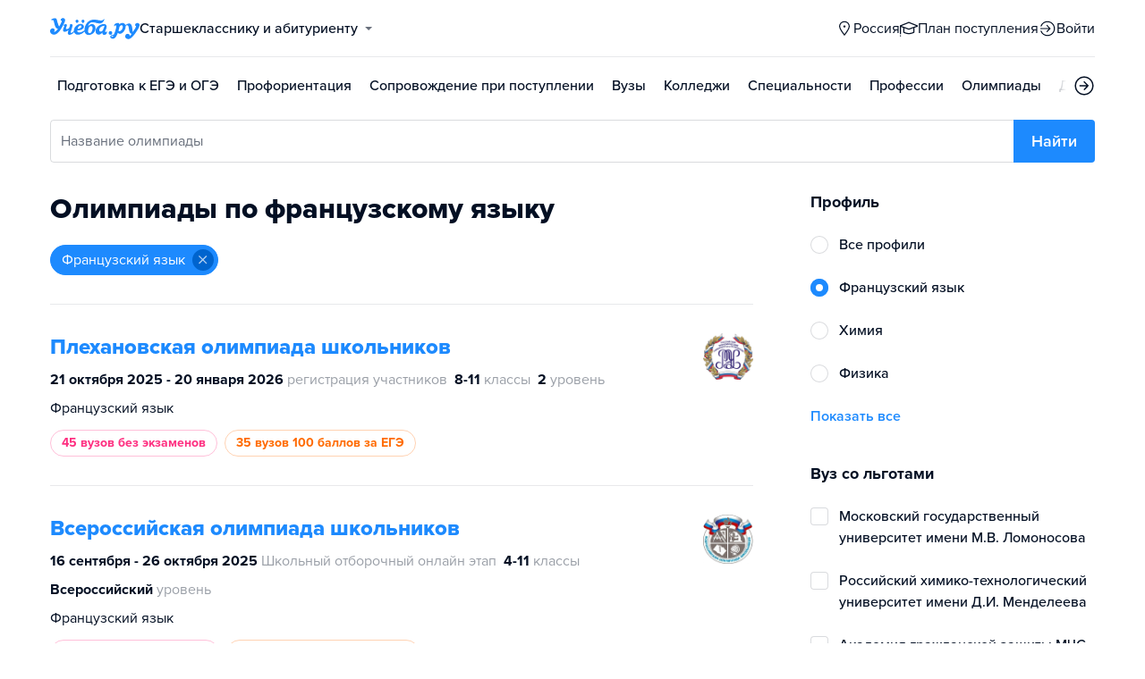

--- FILE ---
content_type: text/html; charset=utf-8
request_url: https://anadyr.ucheba.ru/for-abiturients/olympiads/french
body_size: 29832
content:
<!DOCTYPE html><html lang="ru" style="overflow-y:auto;overflow-x:hidden"><head><meta property="og:type" content="website"/><meta property="og:image" content="https://www.ucheba.ru/pix/upload/articles/img__og_ucheba.png"/><meta property="og:image:alt" content="Учёба.ру"/><meta property="og:image:width" content="958"/><meta property="og:image:height" content="503"/><meta property="og:locale" content="ru_RU"/><meta property="og:site_name" content="Учёба.ру"/><meta name="viewport" content="width=device-width, user-scalable=no"/><meta name="theme-color" content="#ffffff"/><meta name="yandex-verification" content="1d57e9083ac15d2a"/><meta name="verify-admitad" content="0858ab3f58"/><meta charSet="utf-8"/><meta http-equiv="x-ua-compatible" content="ie=edge"/><title>Олимпиады 2025/2026 по французскому языку – Учёба.ру</title><meta name="robots" content="index,follow"/><meta name="googlebot" content="index,follow"/><meta name="description" content="Олимпиады 2025/2026 из перечня олимпиад школьников для 1-11 классов по французскому языку"/><meta property="og:title" content="Олимпиады 2025/2026 по французскому языку – Учёба.ру"/><meta property="og:description" content="Олимпиады 2025/2026 из перечня олимпиад школьников для 1-11 классов по французскому языку"/><meta name="next-head-count" content="19"/><link rel="icon" type="image/png" href="/favicon.png"/><link rel="shortcut icon" href="/favicon.ico"/><link rel="icon" type="image/svg+xml" href="/favicon.svg"/><script type="text/javascript" src="https://api.flocktory.com/v2/loader.js?site_id=5380" async=""></script><link rel="preload" href="/_next/static/css/ff138773ce3b4b17.css" as="style"/><link rel="stylesheet" href="/_next/static/css/ff138773ce3b4b17.css" data-n-g=""/><link rel="preload" href="/_next/static/css/70348efff11d7584.css" as="style"/><link rel="stylesheet" href="/_next/static/css/70348efff11d7584.css"/><noscript data-n-css=""></noscript><script defer="" nomodule="" src="/_next/static/chunks/polyfills-78c92fac7aa8fdd8.js"></script><script defer="" src="/_next/static/chunks/35096-fed0d649dffc12f2.js"></script><script defer="" src="/_next/static/chunks/89430-e68c6ca0e84cd259.js"></script><script defer="" src="/_next/static/chunks/15374-ff02da4390ad7bb9.js"></script><script defer="" src="/_next/static/chunks/55823-3ba4f0794fb7ea68.js"></script><script defer="" src="/_next/static/chunks/71112-6fb00a3985588400.js"></script><script defer="" src="/_next/static/chunks/5312-cc9c8a2a2ec8c972.js"></script><script defer="" src="/_next/static/chunks/11014-a6edb5833f32e2f0.js"></script><script defer="" src="/_next/static/chunks/46919.19a1a8d3987592d5.js"></script><script defer="" src="/_next/static/chunks/77236.4b577772283ef6c2.js"></script><script defer="" src="/_next/static/chunks/90210.0269dc3f7c9f805e.js"></script><script defer="" src="/_next/static/chunks/55140.d7165310e0f2d620.js"></script><script defer="" src="/_next/static/chunks/31073.52dcb6430c2aa158.js"></script><script defer="" src="/_next/static/chunks/78345.07680fc747108b0c.js"></script><script defer="" src="/_next/static/chunks/10157.a471727de97005d6.js"></script><script defer="" src="/_next/static/chunks/27145.e02e24ded878f40d.js"></script><script src="/_next/static/chunks/webpack-99036092a24cfeb6.js" defer=""></script><script src="/_next/static/chunks/framework-f81e7ae1133b8bb2.js" defer=""></script><script src="/_next/static/chunks/main-f4ee46ec557b3957.js" defer=""></script><script src="/_next/static/chunks/pages/_app-fde4d27cea94f9fb.js" defer=""></script><script src="/_next/static/chunks/83089-3b4bfb537c275f68.js" defer=""></script><script src="/_next/static/chunks/pages/for-abiturients/olympiads/%5B...params%5D-df0158802d74fe83.js" defer=""></script><script src="/_next/static/XtLluMhC0lH2-fZ7Oz30_/_buildManifest.js" defer=""></script><script src="/_next/static/XtLluMhC0lH2-fZ7Oz30_/_ssgManifest.js" defer=""></script><style data-styled="" data-styled-version="5.3.11">@font-face{font-family:'proxima-nova';src:url('https://use.typekit.net/af/949f99/00000000000000003b9b3068/27/l?primer=3a6076633bc77831ac9fb811601de898b4ca8cd1e0aff02d16b23a013090f4db&fvd=n7&v=3') format('woff2'),url('https://use.typekit.net/af/949f99/00000000000000003b9b3068/27/d?primer=3a6076633bc77831ac9fb811601de898b4ca8cd1e0aff02d16b23a013090f4db&fvd=n7&v=3') format('woff'),url('https://use.typekit.net/af/949f99/00000000000000003b9b3068/27/a?primer=3a6076633bc77831ac9fb811601de898b4ca8cd1e0aff02d16b23a013090f4db&fvd=n7&v=3') format('opentype');font-display:swap;font-style:normal;font-weight:700;}/*!sc*/
@font-face{font-family:'proxima-nova';src:url('https://use.typekit.net/af/d82519/00000000000000003b9b306a/27/l?primer=3a6076633bc77831ac9fb811601de898b4ca8cd1e0aff02d16b23a013090f4db&fvd=n8&v=3') format('woff2'),url('https://use.typekit.net/af/d82519/00000000000000003b9b306a/27/d?primer=3a6076633bc77831ac9fb811601de898b4ca8cd1e0aff02d16b23a013090f4db&fvd=n8&v=3') format('woff'),url('https://use.typekit.net/af/d82519/00000000000000003b9b306a/27/a?primer=3a6076633bc77831ac9fb811601de898b4ca8cd1e0aff02d16b23a013090f4db&fvd=n8&v=3') format('opentype');font-display:swap;font-style:normal;font-weight:800;}/*!sc*/
@font-face{font-family:'proxima-nova';src:url('https://use.typekit.net/af/576d53/00000000000000003b9b3066/27/l?primer=3a6076633bc77831ac9fb811601de898b4ca8cd1e0aff02d16b23a013090f4db&fvd=n6&v=3') format('woff2'),url('https://use.typekit.net/af/576d53/00000000000000003b9b3066/27/d?primer=3a6076633bc77831ac9fb811601de898b4ca8cd1e0aff02d16b23a013090f4db&fvd=n6&v=3') format('woff'),url('https://use.typekit.net/af/576d53/00000000000000003b9b3066/27/a?primer=3a6076633bc77831ac9fb811601de898b4ca8cd1e0aff02d16b23a013090f4db&fvd=n6&v=3') format('opentype');font-display:swap;font-style:normal;font-weight:600;}/*!sc*/
@font-face{font-family:'proxima-nova';src:url('https://use.typekit.net/af/705e94/00000000000000003b9b3062/27/l?primer=3a6076633bc77831ac9fb811601de898b4ca8cd1e0aff02d16b23a013090f4db&fvd=n4&v=3') format('woff2'),url('https://use.typekit.net/af/705e94/00000000000000003b9b3062/27/d?primer=3a6076633bc77831ac9fb811601de898b4ca8cd1e0aff02d16b23a013090f4db&fvd=n4&v=3') format('woff'),url('https://use.typekit.net/af/705e94/00000000000000003b9b3062/27/a?primer=3a6076633bc77831ac9fb811601de898b4ca8cd1e0aff02d16b23a013090f4db&fvd=n4&v=3') format('opentype');font-display:swap;font-style:normal;font-weight:400;}/*!sc*/
@font-face{font-family:'proxima-nova';src:url('https://use.typekit.net/af/6e816b/00000000000000003b9b3064/27/l?primer=3a6076633bc77831ac9fb811601de898b4ca8cd1e0aff02d16b23a013090f4db&fvd=n5&v=3') format('woff2'),url('https://use.typekit.net/af/6e816b/00000000000000003b9b3064/27/d?primer=3a6076633bc77831ac9fb811601de898b4ca8cd1e0aff02d16b23a013090f4db&fvd=n5&v=3') format('woff'),url('https://use.typekit.net/af/6e816b/00000000000000003b9b3064/27/a?primer=3a6076633bc77831ac9fb811601de898b4ca8cd1e0aff02d16b23a013090f4db&fvd=n5&v=3') format('opentype');font-display:swap;font-style:normal;font-weight:500;}/*!sc*/
html{line-height:1.15;-webkit-text-size-adjust:100%;}/*!sc*/
body{margin:0;}/*!sc*/
main{display:block;}/*!sc*/
h1{font-size:2em;margin:0.67em 0;}/*!sc*/
hr{box-sizing:content-box;height:0;overflow:visible;}/*!sc*/
pre{font-family:monospace,monospace;font-size:1em;}/*!sc*/
a{background-color:transparent;}/*!sc*/
abbr[title]{border-bottom:none;-webkit-text-decoration:underline;text-decoration:underline;-webkit-text-decoration:underline dotted;text-decoration:underline dotted;}/*!sc*/
b,strong{font-weight:bolder;}/*!sc*/
code,kbd,samp{font-family:monospace,monospace;font-size:1em;}/*!sc*/
small{font-size:80%;}/*!sc*/
sub,sup{font-size:75%;line-height:0;position:relative;vertical-align:baseline;}/*!sc*/
sub{bottom:-0.25em;}/*!sc*/
sup{top:-0.5em;}/*!sc*/
img{border-style:none;}/*!sc*/
button,input,optgroup,select,textarea{font-family:inherit;font-size:100%;line-height:1.15;margin:0;}/*!sc*/
button,input{overflow:visible;}/*!sc*/
button,select{text-transform:none;}/*!sc*/
button,[type="button"],[type="reset"],[type="submit"]{-webkit-appearance:button;}/*!sc*/
button::-moz-focus-inner,[type="button"]::-moz-focus-inner,[type="reset"]::-moz-focus-inner,[type="submit"]::-moz-focus-inner{border-style:none;padding:0;}/*!sc*/
button:-moz-focusring,[type="button"]:-moz-focusring,[type="reset"]:-moz-focusring,[type="submit"]:-moz-focusring{outline:1px dotted ButtonText;}/*!sc*/
fieldset{padding:0.35em 0.75em 0.625em;}/*!sc*/
legend{box-sizing:border-box;color:inherit;display:table;max-width:100%;padding:0;white-space:normal;}/*!sc*/
progress{vertical-align:baseline;}/*!sc*/
textarea{overflow:auto;}/*!sc*/
[type="checkbox"],[type="radio"]{box-sizing:border-box;padding:0;}/*!sc*/
[type="number"]::-webkit-inner-spin-button,[type="number"]::-webkit-outer-spin-button{height:auto;}/*!sc*/
[type="search"]{-webkit-appearance:textfield;outline-offset:-2px;}/*!sc*/
[type="search"]::-webkit-search-decoration{-webkit-appearance:none;}/*!sc*/
::-webkit-file-upload-button{-webkit-appearance:button;font:inherit;}/*!sc*/
details{display:block;}/*!sc*/
summary{display:list-item;}/*!sc*/
template{display:none;}/*!sc*/
[hidden]{display:none;}/*!sc*/
*,*::before,*::after{box-sizing:border-box;outline:none;}/*!sc*/
html,body{min-height:100vh;}/*!sc*/
body{color:rgba(3,15,35,1);font-family:proxima-nova,Arial,Helvetica,sans-serif;font-feature-settings:'liga','kern';-webkit-font-smoothing:antialiased;-moz-osx-font-smoothing:grayscale;-ms-text-size-adjust:100%;-webkit-text-size-adjust:100%;font-size:16px;font-weight:400;line-height:24px;min-width:1024px;}/*!sc*/
@media (max-width:768px){body{overflow-x:hidden !important;overflow-y:auto !important;}}/*!sc*/
#__next{min-height:100vh;display:-webkit-box;display:-webkit-flex;display:-ms-flexbox;display:flex;-webkit-box-pack:center;-webkit-justify-content:center;-ms-flex-pack:center;justify-content:center;}/*!sc*/
h1,h2,h3,h4,h5,h6{margin:0;}/*!sc*/
h1{font-size:40px;font-weight:800;line-height:48px;}/*!sc*/
h2{font-size:32px;font-weight:800;line-height:40px;}/*!sc*/
h3{font-size:24px;font-weight:800;line-height:32px;}/*!sc*/
h4{font-size:18px;font-weight:700;line-height:24px;}/*!sc*/
h5{font-size:16px;font-weight:700;line-height:24px;}/*!sc*/
h6{font-size:14px;font-weight:700;line-height:22px;}/*!sc*/
a{-webkit-text-decoration:none;text-decoration:none;color:rgba(29,138,254,1);cursor:pointer;}/*!sc*/
a:hover{color:rgba(0,100,206,1);}/*!sc*/
p{margin-top:0;margin-bottom:16px;}/*!sc*/
menu{list-style-type:initial;margin-block-start:0;margin-block-end:0;margin-inline-start:0;margin-inline-end:0;padding-inline-start:0;}/*!sc*/
img{display:block;}/*!sc*/
ul{padding-left:18px;list-style:none;}/*!sc*/
button{border:none;}/*!sc*/
.lg_touch_frame_video .lg-video{padding-bottom:180%!important;}/*!sc*/
.overflow_hidden{overflow-y:hidden!important;overflow-x:hidden!important;}/*!sc*/
data-styled.g2[id="sc-global-kApfXw1"]{content:"sc-global-kApfXw1,"}/*!sc*/
.caWrXG{-webkit-box-flex:1;-webkit-flex-grow:1;-ms-flex-positive:1;flex-grow:1;}/*!sc*/
data-styled.g3[id="Layout__Body-sc-1527ea75-0"]{content:"caWrXG,"}/*!sc*/
.bnWjaY{-webkit-box-flex:1;-webkit-flex-grow:1;-ms-flex-positive:1;flex-grow:1;display:-webkit-box;display:-webkit-flex;display:-ms-flexbox;display:flex;-webkit-flex-direction:column;-ms-flex-direction:column;flex-direction:column;background-color:inherit;}/*!sc*/
data-styled.g4[id="Layout__Content-sc-1527ea75-1"]{content:"bnWjaY,"}/*!sc*/
.cSsnze{display:-webkit-box;display:-webkit-flex;display:-ms-flexbox;display:flex;-webkit-flex-direction:column;-ms-flex-direction:column;flex-direction:column;-webkit-box-pack:justify;-webkit-justify-content:space-between;-ms-flex-pack:justify;justify-content:space-between;min-height:100%;width:100%;}/*!sc*/
data-styled.g5[id="Layout__Main-sc-1527ea75-2"]{content:"cSsnze,"}/*!sc*/
.kCqjdA{padding-left:16px;padding-right:16px;margin-left:auto;margin-right:auto;}/*!sc*/
data-styled.g6[id="Container-styles__Block-sc-781e1a24-0"]{content:"kCqjdA,"}/*!sc*/
@media (min-width:1200px){.cubfDn{width:1200px;}}/*!sc*/
@media (max-width:1199px){.cubfDn{width:1024px;}}/*!sc*/
data-styled.g7[id="Container-styles__Block-sc-30741d72-0"]{content:"cubfDn,"}/*!sc*/
.igjckf{color:rgba(29,138,254,1);width:100px;height:undefined;}/*!sc*/
data-styled.g8[id="Logo__Block-sc-b7472283-0"]{content:"igjckf,"}/*!sc*/
.laTjAZ{color:rgba(29,138,254,1);width:100px;height:24px;opacity:1;}/*!sc*/
.jzmHVS{width:24px;height:24px;opacity:1;}/*!sc*/
data-styled.g9[id="Icon-styles__Block-sc-4ba289c7-0"]{content:"laTjAZ,jzmHVS,"}/*!sc*/
.ghwGGh{word-break:break-word;text-align:left;color:rgba(3,15,35,1);}/*!sc*/
.ghwGGh:first-letter{text-transform:uppercase;}/*!sc*/
.ghwGGh li{list-style:initial;}/*!sc*/
.cdIdOp{word-break:break-word;}/*!sc*/
.cdIdOp li{list-style:initial;}/*!sc*/
.kZKEjU{word-break:break-word;font-weight:700;font-size:16px;}/*!sc*/
.kZKEjU li{list-style:initial;}/*!sc*/
.bvuvGg{word-break:break-word;font-size:16px;color:rgba(3,15,35,0.4);}/*!sc*/
.bvuvGg li{list-style:initial;}/*!sc*/
.jMwaCN{word-break:break-word;font-weight:700;}/*!sc*/
.jMwaCN li{list-style:initial;}/*!sc*/
.cYNxwf{word-break:break-word;font-weight:500;}/*!sc*/
.cYNxwf:first-letter{text-transform:uppercase;}/*!sc*/
.cYNxwf li{list-style:initial;}/*!sc*/
.edcVTl{word-break:break-word;font-weight:700;font-size:18px;line-height:24px;}/*!sc*/
.edcVTl li{list-style:initial;}/*!sc*/
.hfWQfi{word-break:break-word;font-weight:700;font-size:18px;}/*!sc*/
.hfWQfi li{list-style:initial;}/*!sc*/
data-styled.g10[id="Text-styles__Block-sc-f5d4cf80-0"]{content:"ghwGGh,cdIdOp,kZKEjU,bvuvGg,jMwaCN,cYNxwf,edcVTl,hfWQfi,"}/*!sc*/
.JbnpX{display:-webkit-box;display:-webkit-flex;display:-ms-flexbox;display:flex;}/*!sc*/
data-styled.g12[id="Button-styles__Inner-sc-34bf928e-0"]{content:"JbnpX,"}/*!sc*/
.jWxLQT{cursor:pointer;border-radius:4px;-webkit-text-decoration:none;text-decoration:none;display:-webkit-inline-box;display:-webkit-inline-flex;display:-ms-inline-flexbox;display:inline-flex;-webkit-box-pack:center;-webkit-justify-content:center;-ms-flex-pack:center;justify-content:center;text-align:center;-webkit-align-items:center;-webkit-box-align:center;-ms-flex-align:center;align-items:center;-webkit-transition:0.15s;transition:0.15s;border:none;touch-action:manipulation;font-weight:600;position:relative;-webkit-tap-highlight-color:transparent;-webkit-touch-callout:none;-webkit-user-select:none;-moz-user-select:none;-ms-user-select:none;user-select:none;background-color:rgba(0,0,0,0);color:rgba(3,15,35,1);background-color:rgba(3,15,35,1);color:rgba(255,255,255,1);padding:8px 16px;font-size:16px;line-height:24px;height:40px;padding-left:0;padding-right:0;color:rgba(29,138,254,1);background-color:transparent;color:rgba(3,15,35,1);-webkit-box-pack:center;-webkit-justify-content:center;-ms-flex-pack:center;justify-content:center;, height:auto;padding:0;}/*!sc*/
@media (hover:hover){.jWxLQT:hover{background-color:rgba(0,0,0,0);color:rgba(3,15,35,1);}}/*!sc*/
@media (hover:none){.jWxLQT:active{background-color:rgba(0,0,0,0);color:rgba(3,15,35,1);}}/*!sc*/
@media (hover:hover){.jWxLQT:hover{background-color:rgba(3,15,35,1);color:rgba(255,255,255,1);}}/*!sc*/
@media (hover:none){.jWxLQT:active{background-color:rgba(3,15,35,1);color:rgba(255,255,255,1);}}/*!sc*/
.jWxLQT:hover{color:rgba(0,100,206,1);}/*!sc*/
@media (hover:hover){.jWxLQT:hover{background-color:transparent;box-shadow:none;}}/*!sc*/
@media (hover:none){.jWxLQT:active{background-color:transparent;box-shadow:none;}}/*!sc*/
.jWxLQT:hover{color:rgba(0,100,206,1);}/*!sc*/
.jWxLQT:disabled,.jWxLQT:hover:disabled{background-color:rgba(3,15,35,.05);}/*!sc*/
.bSUsoD{cursor:pointer;border-radius:4px;-webkit-text-decoration:none;text-decoration:none;display:-webkit-inline-box;display:-webkit-inline-flex;display:-ms-inline-flexbox;display:inline-flex;-webkit-box-pack:center;-webkit-justify-content:center;-ms-flex-pack:center;justify-content:center;text-align:center;-webkit-align-items:center;-webkit-box-align:center;-ms-flex-align:center;align-items:center;-webkit-transition:0.15s;transition:0.15s;border:none;touch-action:manipulation;font-weight:600;position:relative;-webkit-tap-highlight-color:transparent;-webkit-touch-callout:none;-webkit-user-select:none;-moz-user-select:none;-ms-user-select:none;user-select:none;background-color:rgba(0,0,0,0);color:rgba(3,15,35,1);padding:8px;font-size:16px;line-height:24px;height:24px;-webkit-box-pack:center;-webkit-justify-content:center;-ms-flex-pack:center;justify-content:center;}/*!sc*/
@media (hover:hover){.bSUsoD:hover{background-color:rgba(0,0,0,0);color:rgba(3,15,35,1);}}/*!sc*/
@media (hover:none){.bSUsoD:active{background-color:rgba(0,0,0,0);color:rgba(3,15,35,1);}}/*!sc*/
.bSUsoD:disabled,.bSUsoD:hover:disabled{background-color:rgba(3,15,35,.05);}/*!sc*/
.iaFdZP{cursor:pointer;border-radius:4px;-webkit-text-decoration:none;text-decoration:none;display:-webkit-inline-box;display:-webkit-inline-flex;display:-ms-inline-flexbox;display:inline-flex;-webkit-box-pack:center;-webkit-justify-content:center;-ms-flex-pack:center;justify-content:center;text-align:center;-webkit-align-items:center;-webkit-box-align:center;-ms-flex-align:center;align-items:center;-webkit-transition:0.15s;transition:0.15s;border:none;touch-action:manipulation;font-weight:600;position:relative;-webkit-tap-highlight-color:transparent;-webkit-touch-callout:none;-webkit-user-select:none;-moz-user-select:none;-ms-user-select:none;user-select:none;background-color:rgba(0,0,0,0);color:rgba(3,15,35,1);background-color:rgba(29,138,254,1);color:rgba(255,255,255,1);padding:12px 20px;font-size:18px;line-height:24px;height:48px;-webkit-box-pack:center;-webkit-justify-content:center;-ms-flex-pack:center;justify-content:center;}/*!sc*/
@media (hover:hover){.iaFdZP:hover{background-color:rgba(0,0,0,0);color:rgba(3,15,35,1);}}/*!sc*/
@media (hover:none){.iaFdZP:active{background-color:rgba(0,0,0,0);color:rgba(3,15,35,1);}}/*!sc*/
@media (hover:hover){.iaFdZP:hover{background-color:rgba(0,100,206,1);color:rgba(255,255,255,1);}}/*!sc*/
@media (hover:none){.iaFdZP:active{background-color:rgba(0,100,206,1);color:rgba(255,255,255,1);}}/*!sc*/
.iaFdZP:disabled,.iaFdZP:hover:disabled{background-color:rgba(3,15,35,.05);}/*!sc*/
.bopjwO{cursor:pointer;border-radius:4px;-webkit-text-decoration:none;text-decoration:none;display:-webkit-inline-box;display:-webkit-inline-flex;display:-ms-inline-flexbox;display:inline-flex;-webkit-box-pack:center;-webkit-justify-content:center;-ms-flex-pack:center;justify-content:center;text-align:center;-webkit-align-items:center;-webkit-box-align:center;-ms-flex-align:center;align-items:center;-webkit-transition:0.15s;transition:0.15s;border:none;touch-action:manipulation;font-weight:600;position:relative;-webkit-tap-highlight-color:transparent;-webkit-touch-callout:none;-webkit-user-select:none;-moz-user-select:none;-ms-user-select:none;user-select:none;background-color:rgba(0,0,0,0);color:rgba(3,15,35,1);padding:8px;font-size:16px;line-height:24px;height:24px;padding-left:0;padding-right:0;color:rgba(29,138,254,1);background-color:transparent;-webkit-box-pack:center;-webkit-justify-content:center;-ms-flex-pack:center;justify-content:center;}/*!sc*/
@media (hover:hover){.bopjwO:hover{background-color:rgba(0,0,0,0);color:rgba(3,15,35,1);}}/*!sc*/
@media (hover:none){.bopjwO:active{background-color:rgba(0,0,0,0);color:rgba(3,15,35,1);}}/*!sc*/
.bopjwO:hover{color:rgba(0,100,206,1);}/*!sc*/
@media (hover:hover){.bopjwO:hover{background-color:transparent;box-shadow:none;}}/*!sc*/
@media (hover:none){.bopjwO:active{background-color:transparent;box-shadow:none;}}/*!sc*/
.bopjwO:disabled,.bopjwO:hover:disabled{background-color:rgba(3,15,35,.05);}/*!sc*/
data-styled.g15[id="Button-styles__Block-sc-34bf928e-3"]{content:"jWxLQT,bSUsoD,iaFdZP,bopjwO,"}/*!sc*/
.kgquOZ a{margin-right:12px;}/*!sc*/
.kgquOZ a:last-child{margin-right:0;}/*!sc*/
data-styled.g17[id="Footer__FooterLinks-sc-e3e1f100-1"]{content:"kgquOZ,"}/*!sc*/
.cVvHho{display:-webkit-box;display:-webkit-flex;display:-ms-flexbox;display:flex;-webkit-align-items:center;-webkit-box-align:center;-ms-flex-align:center;align-items:center;}/*!sc*/
.cVvHho a{margin-right:16px;height:24px;}/*!sc*/
.cVvHho a:last-child{margin-right:0;}/*!sc*/
data-styled.g18[id="Footer__SocialLinks-sc-e3e1f100-2"]{content:"cVvHho,"}/*!sc*/
.epxVty{display:-webkit-box;display:-webkit-flex;display:-ms-flexbox;display:flex;-webkit-box-pack:justify;-webkit-justify-content:space-between;-ms-flex-pack:justify;justify-content:space-between;-webkit-align-items:center;-webkit-box-align:center;-ms-flex-align:center;align-items:center;padding-top:24px;padding-bottom:24px;border-top:1px solid rgba(3,15,35,0.15);}/*!sc*/
data-styled.g19[id="Footer__Inner-sc-e3e1f100-3"]{content:"epxVty,"}/*!sc*/
.dkhVvt{background-color:rgba(247,249,252,1);}/*!sc*/
.dkhVvt div,.dkhVvt a,.dkhVvt a:hover{color:rgba(3,15,35,1);}/*!sc*/
.dkhVvt .Footer__SocialLinks-sc-e3e1f100-2 svg{color:rgba(3,15,35,1);opacity:0.7;}/*!sc*/
data-styled.g20[id="Footer__Block-sc-e3e1f100-4"]{content:"dkhVvt,"}/*!sc*/
.XKzwM{width:100%;display:-webkit-box;display:-webkit-flex;display:-ms-flexbox;display:flex;-webkit-column-gap:50px;column-gap:50px;padding:32px 0;}/*!sc*/
data-styled.g21[id="Footer__TopBlock-sc-e3e1f100-5"]{content:"XKzwM,"}/*!sc*/
.hhsCzG{width:33.333%;display:-webkit-box;display:-webkit-flex;display:-ms-flexbox;display:flex;-webkit-flex-direction:column;-ms-flex-direction:column;flex-direction:column;}/*!sc*/
data-styled.g23[id="Footer__Column-sc-e3e1f100-7"]{content:"hhsCzG,"}/*!sc*/
.fNPTji{font-size:24px;font-weight:bold;line-height:32px;}/*!sc*/
data-styled.g24[id="Footer__Title-sc-e3e1f100-8"]{content:"fNPTji,"}/*!sc*/
.jtqIfB{display:-webkit-box;display:-webkit-flex;display:-ms-flexbox;display:flex;-webkit-flex-wrap:wrap;-ms-flex-wrap:wrap;flex-wrap:wrap;gap:8px;margin:8px 0;}/*!sc*/
.jtqIfB a:nth-child(n + 7){display:none;}/*!sc*/
data-styled.g25[id="Footer__Links-sc-e3e1f100-9"]{content:"jtqIfB,"}/*!sc*/
.ffzpDg{width:100%;color:#030f2380 !important;font-size:16px;line-height:1.5;cursor:pointer;text-align:unset;}/*!sc*/
data-styled.g26[id="Footer__ShowAllLinks-sc-e3e1f100-10"]{content:"ffzpDg,"}/*!sc*/
.eoWGAM{padding:32px 0 24px;display:-webkit-box;display:-webkit-flex;display:-ms-flexbox;display:flex;-webkit-box-pack:justify;-webkit-justify-content:space-between;-ms-flex-pack:justify;justify-content:space-between;-webkit-align-items:center;-webkit-box-align:center;-ms-flex-align:center;align-items:center;border-bottom:1px solid rgba(3,15,35,0.15);}/*!sc*/
data-styled.g30[id="Footer__TopWrapper-sc-390e7b7c-2"]{content:"eoWGAM,"}/*!sc*/
.hViVna{display:-webkit-box;display:-webkit-flex;display:-ms-flexbox;display:flex;-webkit-align-items:center;-webkit-box-align:center;-ms-flex-align:center;align-items:center;gap:8px;}/*!sc*/
data-styled.g31[id="Footer__ButtonWrapper-sc-390e7b7c-3"]{content:"hViVna,"}/*!sc*/
.EQRid{font-weight:500;}/*!sc*/
data-styled.g44[id="Dropdown-styles__Title-sc-ad5d58f0-0"]{content:"EQRid,"}/*!sc*/
.hQocTe{margin-left:8px;-webkit-transition:0.15s;transition:0.15s;opacity:0.6;width:0;height:0;border-left:4px solid transparent;border-right:4px solid transparent;border-top:4px solid rgba(3,15,35,1);}/*!sc*/
data-styled.g45[id="Dropdown-styles__Icon-sc-ad5d58f0-1"]{content:"hQocTe,"}/*!sc*/
.bJcoHA{display:-webkit-box;display:-webkit-flex;display:-ms-flexbox;display:flex;-webkit-align-items:center;-webkit-box-align:center;-ms-flex-align:center;align-items:center;-webkit-box-pack:start !important;-webkit-justify-content:flex-start !important;-ms-flex-pack:start !important;justify-content:flex-start !important;color:rgba(3,15,35,1);}/*!sc*/
.bJcoHA:hover{color:rgba(0,100,206,1);}/*!sc*/
.bJcoHA:hover .Dropdown-styles__Icon-sc-ad5d58f0-1{width:0;height:0;border-left:4px solid transparent;border-right:4px solid transparent;border-top:4px solid;}/*!sc*/
data-styled.g46[id="Dropdown-styles__Link-sc-ad5d58f0-2"]{content:"bJcoHA,"}/*!sc*/
.bjCPSR{display:-webkit-box;display:-webkit-flex;display:-ms-flexbox;display:flex;-webkit-align-items:center;-webkit-box-align:center;-ms-flex-align:center;align-items:center;}/*!sc*/
data-styled.g47[id="Dropdown-styles__LinkLeft-sc-ad5d58f0-3"]{content:"bjCPSR,"}/*!sc*/
.qHDll{display:-webkit-box;display:-webkit-flex;display:-ms-flexbox;display:flex;-webkit-align-items:center;-webkit-box-align:center;-ms-flex-align:center;align-items:center;}/*!sc*/
data-styled.g48[id="Dropdown-styles__LinkRight-sc-ad5d58f0-4"]{content:"qHDll,"}/*!sc*/
.dectny{cursor:pointer;display:block;}/*!sc*/
data-styled.g50[id="Dropdown-styles__Activator-sc-ad5d58f0-6"]{content:"dectny,"}/*!sc*/
.blmqUj{position:relative;display:inline-block;font-size:16px;font-weight:400;line-height:24px;}/*!sc*/
data-styled.g51[id="Dropdown-styles__Block-sc-ad5d58f0-7"]{content:"blmqUj,"}/*!sc*/
.eNayZo{margin-top:16px;}/*!sc*/
.klpOuC{margin-top:32px;}/*!sc*/
.izGbxp{margin-top:24px;}/*!sc*/
.bJMDaf{margin-top:8px;}/*!sc*/
.dTBHbQ{margin-top:12px;}/*!sc*/
.dWGoff{margin-top:40px;}/*!sc*/
.caGUqV{margin-top:64px;}/*!sc*/
data-styled.g53[id="Spacing__Block-sc-b2a28cfe-0"]{content:"eNayZo,klpOuC,izGbxp,bJMDaf,dTBHbQ,dWGoff,caGUqV,"}/*!sc*/
.hNIYi{margin-right:4px;line-height:1.38;}/*!sc*/
.hNIYi button,.hNIYi a{padding-top:16px;padding-bottom:16px;font-weight:500;-webkit-transition:0.15s;transition:0.15s;color:rgba(3,15,35,1);width:-webkit-max-content;width:-moz-max-content;width:max-content;}/*!sc*/
.hNIYi button:hover,.hNIYi a:hover{color:rgba(0,100,206,1);}/*!sc*/
.hNIYi:last-child{margin-right:0;}/*!sc*/
data-styled.g54[id="Navigation-styles__Item-sc-4215562-0"]{content:"hNIYi,"}/*!sc*/
.cVAArq{display:-webkit-box;display:-webkit-flex;display:-ms-flexbox;display:flex;-webkit-align-items:center;-webkit-box-align:center;-ms-flex-align:center;align-items:center;overflow-y:hidden;list-style:none;margin:0;padding-left:0;}/*!sc*/
.cVAArq::-webkit-scrollbar{display:none;}/*!sc*/
data-styled.g55[id="Navigation-styles__List-sc-4215562-1"]{content:"cVAArq,"}/*!sc*/
.gtxjUq{width:auto;}/*!sc*/
data-styled.g56[id="Navigation-styles__Block-sc-4215562-2"]{content:"gtxjUq,"}/*!sc*/
.hIFFfr button,.hIFFfr a{padding-top:16px;padding-bottom:16px;font-weight:500;-webkit-transition:0.15s;transition:0.15s;color:rgba(3,15,35,1);width:-webkit-max-content;width:-moz-max-content;width:max-content;}/*!sc*/
.hIFFfr button:hover,.hIFFfr a:hover{color:rgba(0,100,206,1);}/*!sc*/
.hIFFfr button,.hIFFfr a{color:rgba(3,15,35,1);}/*!sc*/
.hIFFfr button:hover,.hIFFfr a:hover{color:rgba(3,15,35,1);background-color:rgba(3,15,35,.05);}/*!sc*/
data-styled.g57[id="Navigation-styles__A-sc-4215562-3"]{content:"hIFFfr,"}/*!sc*/
.cWtRZW{display:-webkit-box;display:-webkit-flex;display:-ms-flexbox;display:flex;cursor:pointer;}/*!sc*/
data-styled.g66[id="Header-styles__LogoLink-sc-eb7d1bf2-0"]{content:"cWtRZW,"}/*!sc*/
.hNBBgC{display:-webkit-box;display:-webkit-flex;display:-ms-flexbox;display:flex;-webkit-box-pack:justify;-webkit-justify-content:space-between;-ms-flex-pack:justify;justify-content:space-between;height:64px;-webkit-align-items:center;-webkit-box-align:center;-ms-flex-align:center;align-items:center;padding-left:16px;padding-right:16px;}/*!sc*/
data-styled.g67[id="Header-styles__MainContainer-sc-eb7d1bf2-1"]{content:"hNBBgC,"}/*!sc*/
.fWnRBC{-webkit-backdrop-filter:blur(20px);backdrop-filter:blur(20px);position:relative;z-index:1;background-color:rgba(3,15,35,1);color:rgba(3,15,35,1);background-color:transparent;color:rgba(3,15,35,1);}/*!sc*/
.fWnRBC a,.fWnRBC button,.fWnRBC a:hover,.fWnRBC button:hover{color:inherit;}/*!sc*/
.fWnRBC .Header-styles__MainContainer-sc-eb7d1bf2-1{position:relative;}/*!sc*/
.fWnRBC .Header-styles__MainContainer-sc-eb7d1bf2-1:after{content:'';display:block;position:absolute;bottom:0;left:16px;right:16px;height:1px;background-color:rgba(3,15,35,.09);}/*!sc*/
data-styled.g69[id="Header-styles__Main-sc-eb7d1bf2-3"]{content:"fWnRBC,"}/*!sc*/
.lfVkKk{height:64px;position:relative;display:-webkit-box;display:-webkit-flex;display:-ms-flexbox;display:flex;-webkit-align-items:center;-webkit-box-align:center;-ms-flex-align:center;align-items:center;-webkit-column-gap:8px;column-gap:8px;cursor:pointer;overflow:hidden;color:rgba(3,15,35,1);}/*!sc*/
.lfVkKk svg{width:20px;height:20px;}/*!sc*/
.lfVkKk::after{content:'';position:absolute;bottom:0;width:100%;height:1px;-webkit-transition:all 0.2s;transition:all 0.2s;background:rgba(3,15,35,1);opacity:0;}/*!sc*/
.lfVkKk:hover::after{opacity:1;}/*!sc*/
data-styled.g71[id="Header-styles__HeaderNavItem-sc-eb7d1bf2-5"]{content:"lfVkKk,"}/*!sc*/
.jRzEnD{position:relative;z-index:10;}/*!sc*/
data-styled.g72[id="Header-styles__Block-sc-eb7d1bf2-6"]{content:"jRzEnD,"}/*!sc*/
.fLyWzz{height:100%;display:-webkit-box;display:-webkit-flex;display:-ms-flexbox;display:flex;-webkit-align-items:center;-webkit-box-align:center;-ms-flex-align:center;align-items:center;-webkit-column-gap:12px;column-gap:12px;}/*!sc*/
data-styled.g77[id="Header-styles__MainLineLeft-sc-fe799b60-1"]{content:"fLyWzz,"}/*!sc*/
.cUULUh{-webkit-column-gap:20px;column-gap:20px;}/*!sc*/
data-styled.g78[id="Header-styles__MainLineRight-sc-fe799b60-2"]{content:"cUULUh,"}/*!sc*/
.dPVPQe{padding:20px 16px;}/*!sc*/
data-styled.g79[id="Header-styles__MainContainer-sc-fe799b60-3"]{content:"dPVPQe,"}/*!sc*/
.kkyRSa{height:102px;}/*!sc*/
data-styled.g80[id="Header-styles__Block-sc-fe799b60-4"]{content:"kkyRSa,"}/*!sc*/
.eRTTQL{margin-bottom:16px;font-size:32px;font-weight:800;line-height:40px;}/*!sc*/
.Heading__H1-sc-85f4371a-0 + .Heading__H2-sc-85f4371a-1{margin-top:-8px;}/*!sc*/
data-styled.g83[id="Heading__H2-sc-85f4371a-1"]{content:"eRTTQL,"}/*!sc*/
.bbEmLz{margin-bottom:16px;font-size:24px;font-weight:800;line-height:32px;}/*!sc*/
.Heading__H1-sc-85f4371a-0 + .Heading__H3-sc-85f4371a-2{margin-top:-8px;}/*!sc*/
data-styled.g84[id="Heading__H3-sc-85f4371a-2"]{content:"bbEmLz,"}/*!sc*/
.gQDHVv{margin-bottom:8px;font-size:18px;font-weight:700;line-height:24px;}/*!sc*/
data-styled.g85[id="Heading__H4-sc-85f4371a-3"]{content:"gQDHVv,"}/*!sc*/
.bpeqFy > *{display:-webkit-box;display:-webkit-flex;display:-ms-flexbox;display:flex;-webkit-align-items:center;-webkit-box-align:center;-ms-flex-align:center;align-items:center;}/*!sc*/
.bpeqFy.bpeqFy > *{margin-bottom:20px;}/*!sc*/
.bpeqFy a{display:block;-webkit-box-flex:1;-webkit-flex-grow:1;-ms-flex-positive:1;flex-grow:1;color:inherit;}/*!sc*/
.kDoDpv > *{display:-webkit-box;display:-webkit-flex;display:-ms-flexbox;display:flex;-webkit-align-items:center;-webkit-box-align:center;-ms-flex-align:center;align-items:center;}/*!sc*/
.kDoDpv.kDoDpv > *{margin-bottom:8px;}/*!sc*/
.kDoDpv,.kDoDpv .Heading__Icon-sc-85f4371a-6{color:rgba(29,138,254,1);}/*!sc*/
.kDoDpv a{display:block;-webkit-box-flex:1;-webkit-flex-grow:1;-ms-flex-positive:1;flex-grow:1;color:inherit;color:rgba(29,138,254,1);}/*!sc*/
.kDoDpv a:hover{color:rgba(0,100,206,1);}/*!sc*/
.cficSq > *{display:-webkit-box;display:-webkit-flex;display:-ms-flexbox;display:flex;-webkit-align-items:center;-webkit-box-align:center;-ms-flex-align:center;align-items:center;}/*!sc*/
.cficSq.cficSq > *{margin-bottom:24px;}/*!sc*/
.cficSq a{display:block;-webkit-box-flex:1;-webkit-flex-grow:1;-ms-flex-positive:1;flex-grow:1;color:inherit;}/*!sc*/
data-styled.g89[id="Heading__Block-sc-85f4371a-7"]{content:"bpeqFy,kDoDpv,cficSq,"}/*!sc*/
.hTXdAx{padding:12px;color:currentColor;width:100%;border:0;height:1.5em;margin:0;display:block;min-width:0;background:none;box-sizing:content-box;-webkit-animation-name:mui-auto-fill-cancel;animation-name:mui-auto-fill-cancel;-webkit-animation-duration:10ms;animation-duration:10ms;-webkit-tap-highlight-color:transparent;-webkit-transition:0.15s;transition:0.15s;font-size:16px;font-weight:400;line-height:24px;}/*!sc*/
.hTXdAx::-webkit-outer-spin-button,.hTXdAx::-webkit-inner-spin-button{-webkit-appearance:none;margin:0;}/*!sc*/
.hTXdAx[type='number']{-moz-appearance:textfield;}/*!sc*/
data-styled.g110[id="TextField-styles__Input-sc-6461482a-1"]{content:"hTXdAx,"}/*!sc*/
.bSJFeG{color:rgba(3,15,35,0.6);display:block;-webkit-transform-origin:top left;-ms-transform-origin:top left;transform-origin:top left;top:0;left:0;position:absolute;-webkit-transition:-webkit-transform 200ms cubic-bezier(0,0,0.2,1) 0ms;-webkit-transition:transform 200ms cubic-bezier(0,0,0.2,1) 0ms;transition:transform 200ms cubic-bezier(0,0,0.2,1) 0ms;z-index:0;-webkit-transform:translate(12px,16px) scale(1);-ms-transform:translate(12px,16px) scale(1);transform:translate(12px,16px) scale(1);pointer-events:none;font-size:16px;font-weight:400;line-height:24px;line-height:1;color:rgba(3,15,35,0.6);}/*!sc*/
data-styled.g111[id="TextField-styles__Label-sc-6461482a-2"]{content:"bSJFeG,"}/*!sc*/
.hDzndJ{top:-5px;left:0;right:0;bottom:0;margin:0;padding:0 7px;overflow:hidden;position:absolute;border-style:solid;border-width:1px;border-radius:inherit;pointer-events:none;border-color:rgba(3,15,35,0.15);-webkit-transition:0.15s;transition:0.15s;}/*!sc*/
data-styled.g112[id="TextField-styles__Fieldset-sc-6461482a-3"]{content:"hDzndJ,"}/*!sc*/
.fHifkE{width:auto;height:11px;display:block;padding:0;margin:0;font-size:0.78em;max-width:0.01px;text-align:left;-webkit-transition:max-width 50ms cubic-bezier(0,0,0.2,1) 0ms;transition:max-width 50ms cubic-bezier(0,0,0.2,1) 0ms;visibility:hidden;}/*!sc*/
data-styled.g113[id="TextField-styles__Legend-sc-6461482a-4"]{content:"fHifkE,"}/*!sc*/
.fMwGKR{position:relative;border-radius:4px;color:rgba(0,0,0,0.87);cursor:text;display:-webkit-inline-box;display:-webkit-inline-flex;display:-ms-inline-flexbox;display:inline-flex;-webkit-align-items:center;-webkit-box-align:center;-ms-flex-align:center;align-items:center;box-sizing:border-box;width:100%;font-size:16px;font-weight:400;line-height:24px;}/*!sc*/
data-styled.g114[id="TextField-styles__Inner-sc-6461482a-5"]{content:"fMwGKR,"}/*!sc*/
.ghnMyf{border:0;margin:0;padding:0;position:relative;min-width:0;-webkit-flex-direction:column;-ms-flex-direction:column;flex-direction:column;vertical-align:top;height:48px;width:100%;}/*!sc*/
.ghnMyf:hover .TextField-styles__Input-sc-6461482a-1,.ghnMyf:hover .TextField-styles__TextArea-sc-6461482a-0{color:rgba(0,100,206,1);color:rgba(0,100,206,1);}/*!sc*/
.ghnMyf:hover .TextField-styles__Label-sc-6461482a-2{color:rgba(0,100,206,1);color:rgba(3,15,35,0.6);}/*!sc*/
.ghnMyf:hover .TextField-styles__Fieldset-sc-6461482a-3{border-color:rgba(0,100,206,1);border-color:rgba(0,100,206,1);}/*!sc*/
data-styled.g115[id="TextField-styles__Block-sc-6461482a-6"]{content:"ghnMyf,"}/*!sc*/
.crmdLB{display:-webkit-box;display:-webkit-flex;display:-ms-flexbox;display:flex;-webkit-flex-wrap:wrap;-ms-flex-wrap:wrap;flex-wrap:wrap;margin-top:-8px;margin-bottom:-8px;margin-left:-8px;margin-right:-8px;}/*!sc*/
.crmdLB > *{padding-top:8px;padding-bottom:8px;}/*!sc*/
.crmdLB > *{padding-left:8px;padding-right:8px;}/*!sc*/
.hFSfxt{display:-webkit-box;display:-webkit-flex;display:-ms-flexbox;display:flex;-webkit-flex-wrap:wrap;-ms-flex-wrap:wrap;flex-wrap:wrap;margin-top:-16px;margin-bottom:-16px;margin-left:-16px;margin-right:-16px;}/*!sc*/
.hFSfxt > *{padding-top:16px;padding-bottom:16px;}/*!sc*/
.hFSfxt > *{padding-left:16px;padding-right:16px;}/*!sc*/
.eziBUT{display:-webkit-box;display:-webkit-flex;display:-ms-flexbox;display:flex;-webkit-flex-wrap:wrap;-ms-flex-wrap:wrap;flex-wrap:wrap;margin-top:-16px;margin-bottom:-16px;margin-left:-16px;margin-right:-16px;-webkit-flex-wrap:nowrap;-ms-flex-wrap:nowrap;flex-wrap:nowrap;}/*!sc*/
.eziBUT > *{padding-top:16px;padding-bottom:16px;}/*!sc*/
.eziBUT > *{padding-left:16px;padding-right:16px;}/*!sc*/
.jLZott{display:-webkit-box;display:-webkit-flex;display:-ms-flexbox;display:flex;-webkit-flex-wrap:wrap;-ms-flex-wrap:wrap;flex-wrap:wrap;margin-top:-4px;margin-bottom:-4px;margin-left:-4px;margin-right:-4px;}/*!sc*/
.jLZott > *{padding-top:4px;padding-bottom:4px;}/*!sc*/
.jLZott > *{padding-left:4px;padding-right:4px;}/*!sc*/
.eVEoYh{display:-webkit-box;display:-webkit-flex;display:-ms-flexbox;display:flex;-webkit-flex-wrap:wrap;-ms-flex-wrap:wrap;flex-wrap:wrap;margin-top:-2px;margin-bottom:-2px;margin-left:-2px;margin-right:-2px;}/*!sc*/
.eVEoYh > *{padding-top:2px;padding-bottom:2px;}/*!sc*/
.eVEoYh > *{padding-left:2px;padding-right:2px;}/*!sc*/
.bDRXNl{display:-webkit-box;display:-webkit-flex;display:-ms-flexbox;display:flex;-webkit-flex-wrap:wrap;-ms-flex-wrap:wrap;flex-wrap:wrap;margin-top:-16px;margin-bottom:-16px;margin-left:-16px;margin-right:-16px;-webkit-box-pack:justify;-webkit-justify-content:space-between;-ms-flex-pack:justify;justify-content:space-between;-webkit-align-items:center;-webkit-box-align:center;-ms-flex-align:center;align-items:center;}/*!sc*/
.bDRXNl > *{padding-top:16px;padding-bottom:16px;}/*!sc*/
.bDRXNl > *{padding-left:16px;padding-right:16px;}/*!sc*/
data-styled.g133[id="Grid-styles__Block-sc-a1536a52-0"]{content:"crmdLB,hFSfxt,eziBUT,jLZott,eVEoYh,bDRXNl,"}/*!sc*/
.gYZErn{-webkit-box-flex:0;-webkit-flex-grow:0;-ms-flex-positive:0;flex-grow:0;-webkit-flex-shrink:0;-ms-flex-negative:0;flex-shrink:0;width:100%;}/*!sc*/
@media (min-width:0px){.gYZErn{width:100%;-webkit-flex-basis:100%;-ms-flex-preferred-size:100%;flex-basis:100%;}}/*!sc*/
.ccLLn{-webkit-box-flex:0;-webkit-flex-grow:0;-ms-flex-positive:0;flex-grow:0;-webkit-flex-shrink:0;-ms-flex-negative:0;flex-shrink:0;width:100%;}/*!sc*/
@media (min-width:0px){.ccLLn{width:70.83333333333333%;-webkit-flex-basis:70.83333333333333%;-ms-flex-preferred-size:70.83333333333333%;flex-basis:70.83333333333333%;}}/*!sc*/
.ajSXE{-webkit-box-flex:0;-webkit-flex-grow:0;-ms-flex-positive:0;flex-grow:0;-webkit-flex-shrink:0;-ms-flex-negative:0;flex-shrink:0;width:100%;}/*!sc*/
.ajSXE.ajSXE{-webkit-flex-shrink:initial;-ms-flex-negative:initial;flex-shrink:initial;}/*!sc*/
.ebwa-DO{-webkit-box-flex:0;-webkit-flex-grow:0;-ms-flex-positive:0;flex-grow:0;-webkit-flex-shrink:0;-ms-flex-negative:0;flex-shrink:0;width:100%;}/*!sc*/
.ebwa-DO.ebwa-DO{width:auto;-webkit-flex-basis:auto;-ms-flex-preferred-size:auto;flex-basis:auto;}/*!sc*/
.gWeTcP{-webkit-box-flex:0;-webkit-flex-grow:0;-ms-flex-positive:0;flex-grow:0;-webkit-flex-shrink:0;-ms-flex-negative:0;flex-shrink:0;width:100%;}/*!sc*/
@media (min-width:0px){.gWeTcP{width:29.166666666666668%;-webkit-flex-basis:29.166666666666668%;-ms-flex-preferred-size:29.166666666666668%;flex-basis:29.166666666666668%;}}/*!sc*/
data-styled.g134[id="GridCol-styles__Block-sc-5b24d7b3-0"]{content:"gYZErn,ccLLn,ajSXE,ebwa-DO,gWeTcP,"}/*!sc*/
.bWfMfl{display:inline-block;-webkit-user-select:none;-moz-user-select:none;-ms-user-select:none;user-select:none;margin-left:32px;-webkit-transition:0.15s;transition:0.15s;}/*!sc*/
.bWfMfl:before{content:'';display:block;position:absolute;top:2px;left:0;-webkit-flex-shrink:0;-ms-flex-negative:0;flex-shrink:0;-webkit-box-flex:0;-webkit-flex-grow:0;-ms-flex-positive:0;flex-grow:0;width:20px;height:20px;border-radius:4px;box-shadow:inset 0 0 0 1px rgba(3,15,35,0.15);-webkit-transition:0.15s;transition:0.15s;}/*!sc*/
.bWfMfl::first-letter{text-transform:uppercase;}/*!sc*/
data-styled.g305[id="Checkbox__Label-sc-f8c310dc-0"]{content:"bWfMfl,"}/*!sc*/
.cIfPZh{display:none;}/*!sc*/
.cIfPZh:checked + .Checkbox__Label-sc-f8c310dc-0:before{background-color:rgba(29,138,254,1);box-shadow:inset 0 0 0 1px rgba(29,138,254,1);}/*!sc*/
data-styled.g306[id="Checkbox__Input-sc-f8c310dc-1"]{content:"cIfPZh,"}/*!sc*/
.kIZeKN{display:block;position:relative;cursor:pointer;}/*!sc*/
.kIZeKN svg{position:absolute;top:4px;left:2px;width:16px;height:16px;z-index:1;color:rgba(255,255,255,1);}/*!sc*/
data-styled.g307[id="Checkbox__Block-sc-f8c310dc-2"]{content:"kIZeKN,"}/*!sc*/
.gRUmqC{width:8px;height:8px;background-color:rgba(255,255,255,1);border-radius:50%;position:absolute;top:8px;left:6px;z-index:1;}/*!sc*/
data-styled.g352[id="Radio__CheckIcon-sc-c92fd09d-0"]{content:"gRUmqC,"}/*!sc*/
.lgvAhX{display:inline-block;-webkit-user-select:none;-moz-user-select:none;-ms-user-select:none;user-select:none;margin-left:32px;-webkit-transition:0.15s;transition:0.15s;}/*!sc*/
.lgvAhX:before{content:'';display:block;position:absolute;top:2px;left:0;-webkit-flex-shrink:0;-ms-flex-negative:0;flex-shrink:0;-webkit-box-flex:0;-webkit-flex-grow:0;-ms-flex-positive:0;flex-grow:0;width:20px;height:20px;border-radius:50%;box-shadow:inset 0 0 0 1px rgba(3,15,35,0.15);-webkit-transition:0.15s;transition:0.15s;}/*!sc*/
.lgvAhX::first-letter{text-transform:uppercase;}/*!sc*/
data-styled.g353[id="Radio__Label-sc-c92fd09d-1"]{content:"lgvAhX,"}/*!sc*/
.goBBrz{display:none;}/*!sc*/
.goBBrz:checked + .Radio__Label-sc-c92fd09d-1:before{background-color:rgba(29,138,254,1);box-shadow:inset 0 0 0 1px rgba(29,138,254,1);}/*!sc*/
data-styled.g354[id="Radio__Input-sc-c92fd09d-2"]{content:"goBBrz,"}/*!sc*/
.gvrPtq{display:block;cursor:pointer;position:relative;}/*!sc*/
.gvrPtq:hover .Radio__Input-sc-c92fd09d-2 + .Radio__Label-sc-c92fd09d-1:before{box-shadow:inset 0 0 0 1px rgba(0,100,206,1);}/*!sc*/
.gvrPtq:hover .Radio__Input-sc-c92fd09d-2:checked + .Radio__Label-sc-c92fd09d-1:before{background-color:rgba(0,100,206,1);}/*!sc*/
.gvrPtq:hover .Radio__Input-sc-c92fd09d-2:disabled + .Radio__Label-sc-c92fd09d-1:before{background-color:inherit;box-shadow:inset 0 0 0 1px rgba(3,15,35,0.15);}/*!sc*/
.gvrPtq:hover .Radio__Label-sc-c92fd09d-1{color:rgba(0,100,206,1);}/*!sc*/
data-styled.g355[id="Radio__Block-sc-c92fd09d-3"]{content:"gvrPtq,"}/*!sc*/
.iNYgvl{max-height:100%;}/*!sc*/
data-styled.g412[id="FacetForm__StyledScrollItemsWrapperInner-sc-1ef4cec1-0"]{content:"iNYgvl,"}/*!sc*/
.eHrEif{-webkit-box-flex:1;-webkit-flex-grow:1;-ms-flex-positive:1;flex-grow:1;}/*!sc*/
data-styled.g450[id="InlineForm-styles__Control-sc-13f02947-1"]{content:"eHrEif,"}/*!sc*/
.cqmTYR{display:-webkit-box;display:-webkit-flex;display:-ms-flexbox;display:flex;-webkit-align-items:center;-webkit-box-align:center;-ms-flex-align:center;align-items:center;position:relative;}/*!sc*/
data-styled.g451[id="InlineForm-styles__Block-sc-13f02947-2"]{content:"cqmTYR,"}/*!sc*/
.jIEgSS button{margin-left:-1px;border-top-left-radius:0;border-bottom-left-radius:0;}/*!sc*/
data-styled.g457[id="InlineForm__Action-sc-92ddc130-0"]{content:"jIEgSS,"}/*!sc*/
.iqRtZJ fieldset{border-top-right-radius:0;border-bottom-right-radius:0;}/*!sc*/
data-styled.g458[id="InlineForm__Control-sc-92ddc130-1"]{content:"iqRtZJ,"}/*!sc*/
.dgAhtc{border-top:1px solid rgba(3,15,35,.09);}/*!sc*/
data-styled.g676[id="OlympiadsNewList-styles__Block-sc-ae2e78db-0"]{content:"dgAhtc,"}/*!sc*/
.eWhVjX{padding-top:32px;padding-bottom:32px;border-bottom:1px solid rgba(3,15,35,.09);}/*!sc*/
.cfdEjO{padding-top:32px;padding-bottom:0;border-bottom:unset;}/*!sc*/
.eGoWlP{padding-top:32px;padding-bottom:32px;border-bottom:unset;}/*!sc*/
data-styled.g677[id="OlympiadsNewListItem-styles__ListWrapper-sc-a4628d74-0"]{content:"eWhVjX,cfdEjO,eGoWlP,"}/*!sc*/
.fWKNXt{display:inline-block;font-size:14px;line-height:24px;padding:2px 12px;border-radius:16px;background-color:transparent;color:rgba(254,47,128,1);border:1px solid rgba(254,47,128,0.30);font-weight:bold;}/*!sc*/
.HVBHt{display:inline-block;font-size:14px;line-height:24px;padding:2px 12px;border-radius:16px;background-color:transparent;color:rgba(255,106,0,1);border:1px solid rgba(255,106,0,0.30);font-weight:bold;}/*!sc*/
.cqKaxR{display:inline-block;font-size:14px;line-height:24px;padding:2px 12px;border-radius:16px;background-color:transparent;color:rgba(130,80,255,1);border:1px solid rgba(130,80,255,0.30);font-weight:bold;}/*!sc*/
.fZCBKN{display:inline-block;font-size:14px;line-height:24px;padding:2px 12px;border-radius:16px;background-color:transparent;color:rgba(0,100,206,1);border:1px solid rgba(0,100,206,0.3);font-weight:bold;}/*!sc*/
data-styled.g678[id="OlympiadsNewListItem-styles__ChipSC-sc-a4628d74-1"]{content:"fWKNXt,HVBHt,cqKaxR,fZCBKN,"}/*!sc*/
.kxGppS{margin-top:16px;}/*!sc*/
data-styled.g687[id="NewOlympSearchPagination__Block-sc-99b38a00-0"]{content:"kxGppS,"}/*!sc*/
.cJAIxe{padding-top:0;}/*!sc*/
data-styled.g688[id="NewOlympSearchPagination__GridColSC-sc-99b38a00-1"]{content:"cJAIxe,"}/*!sc*/
.kFyJmH{display:-webkit-box;display:-webkit-flex;display:-ms-flexbox;display:flex;-webkit-box-pack:justify;-webkit-justify-content:space-between;-ms-flex-pack:justify;justify-content:space-between;}/*!sc*/
data-styled.g689[id="OlympiadsNewListItem__HeadingWrapper-sc-3817c83f-0"]{content:"kFyJmH,"}/*!sc*/
.spAeC{margin-left:24px;width:56px;}/*!sc*/
data-styled.g690[id="OlympiadsNewListItem__LogoWrapper-sc-3817c83f-1"]{content:"spAeC,"}/*!sc*/
.doWfIx{width:100%;max-height:56px;}/*!sc*/
data-styled.g691[id="OlympiadsNewListItem__ImageLogo-sc-3817c83f-2"]{content:"doWfIx,"}/*!sc*/
.eazUPd{width:100%;white-space:nowrap;display:inline-block;overflow:hidden;text-overflow:ellipsis;}/*!sc*/
data-styled.g692[id="OlympiadsNewListItem__TextWrapper-sc-3817c83f-3"]{content:"eazUPd,"}/*!sc*/
.bXwzpy{position:relative;display:-webkit-box;display:-webkit-flex;display:-ms-flexbox;display:flex;-webkit-flex-direction:column;-ms-flex-direction:column;flex-direction:column;}/*!sc*/
data-styled.g693[id="OlympiadsNewListItem__BlockSubjectWrapper-sc-3817c83f-4"]{content:"bXwzpy,"}/*!sc*/
.jXsoUJ{display:-webkit-box;display:-webkit-flex;display:-ms-flexbox;display:flex;-webkit-box-pack:justify;-webkit-justify-content:space-between;-ms-flex-pack:justify;justify-content:space-between;-webkit-align-items:center;-webkit-box-align:center;-ms-flex-align:center;align-items:center;}/*!sc*/
data-styled.g697[id="Facets__Top-sc-1367db1e-1"]{content:"jXsoUJ,"}/*!sc*/
.eHxIeo{display:-webkit-box;display:-webkit-flex;display:-ms-flexbox;display:flex;-webkit-flex-wrap:wrap;-ms-flex-wrap:wrap;flex-wrap:wrap;gap:unset;overflow-y:auto;max-height:auto;padding-bottom:auto;}/*!sc*/
.hPPoEE{display:-webkit-box;display:-webkit-flex;display:-ms-flexbox;display:flex;-webkit-flex-wrap:wrap;-ms-flex-wrap:wrap;flex-wrap:wrap;gap:0px 32px;overflow-y:auto;max-height:auto;padding-bottom:auto;}/*!sc*/
data-styled.g698[id="Facets__Center-sc-1367db1e-2"]{content:"eHxIeo,hPPoEE,"}/*!sc*/
.frzTkC{width:25%;margin-top:24px;}/*!sc*/
.bSoPWw{width:-webkit-max-content;width:-moz-max-content;width:max-content;margin-top:24px;}/*!sc*/
data-styled.g699[id="Facets__Col-sc-1367db1e-3"]{content:"frzTkC,bSoPWw,"}/*!sc*/
</style></head><body><div id="__next"><script>
              window.dataLayer = window.dataLayer || [];
              function gtag(){dataLayer.push(arguments);}
            </script><div></div><style>
    #nprogress {
      pointer-events: none;
    }
    #nprogress .bar {
      background: rgba(29, 138, 254, 1);
      position: fixed;
      z-index: 9999;
      top: 0;
      left: 0;
      width: 100%;
      height: 1px;
    }
    #nprogress .peg {
      display: block;
      position: absolute;
      right: 0px;
      width: 100px;
      height: 100%;
      box-shadow: 0 0 10px rgba(29, 138, 254, 1), 0 0 5px rgba(29, 138, 254, 1);
      opacity: 1;
      -webkit-transform: rotate(3deg) translate(0px, -4px);
      -ms-transform: rotate(3deg) translate(0px, -4px);
      transform: rotate(3deg) translate(0px, -4px);
    }
    #nprogress .spinner {
      display: block;
      position: fixed;
      z-index: 1031;
      top: 15px;
      right: 15px;
    }
    #nprogress .spinner-icon {
      width: 18px;
      height: 18px;
      box-sizing: border-box;
      border: solid 2px transparent;
      border-top-color: rgba(29, 138, 254, 1);
      border-left-color: rgba(29, 138, 254, 1);
      border-radius: 50%;
      -webkit-animation: nprogresss-spinner 400ms linear infinite;
      animation: nprogress-spinner 400ms linear infinite;
    }
    .nprogress-custom-parent {
      overflow: hidden;
      position: relative;
    }
    .nprogress-custom-parent #nprogress .spinner,
    .nprogress-custom-parent #nprogress .bar {
      position: absolute;
    }
    @-webkit-keyframes nprogress-spinner {
      0% {
        -webkit-transform: rotate(0deg);
      }
      100% {
        -webkit-transform: rotate(360deg);
      }
    }
    @keyframes nprogress-spinner {
      0% {
        transform: rotate(0deg);
      }
      100% {
        transform: rotate(360deg);
      }
    }
  </style><div class="Layout__Main-sc-1527ea75-2 cSsnze"><div class="Layout__Content-sc-1527ea75-1 bnWjaY"><header class="Header-styles__Block-sc-eb7d1bf2-6 Header-styles__Block-sc-fe799b60-4 jRzEnD kkyRSa"><div color="black" class="Header-styles__Main-sc-eb7d1bf2-3 fWnRBC"><div class="Container-styles__Block-sc-781e1a24-0 Container-styles__Block-sc-30741d72-0 kCqjdA cubfDn Header-styles__MainContainer-sc-eb7d1bf2-1 Header-styles__MainContainer-sc-fe799b60-3 hNBBgC dPVPQe"><div class="Header-styles__MainLineLeft-sc-fe799b60-1 fLyWzz"><a href="/" aria-label="Главная страница" class="Header-styles__LogoLink-sc-eb7d1bf2-0 cWtRZW"><svg width="100px" height="24px" class="Icon-styles__Block-sc-4ba289c7-0 laTjAZ Logo__Block-sc-b7472283-0 igjckf" color="blue"><use xlink:href="#icon__uchebaru"></use></svg></a><div class="Dropdown-styles__Block-sc-ad5d58f0-7 blmqUj"><div display="block" class="Dropdown-styles__Activator-sc-ad5d58f0-6 dectny"><button color="black" shape="rectangle" spacing="null" class="Button-styles__Block-sc-34bf928e-3 jWxLQT Dropdown-styles__Link-sc-ad5d58f0-2 bJcoHA" type="button"><span class="Button-styles__Inner-sc-34bf928e-0 JbnpX"><div class="Dropdown-styles__LinkLeft-sc-ad5d58f0-3 bjCPSR"><span font-weight="medium" class="Dropdown-styles__Title-sc-ad5d58f0-0 EQRid"><div color="black" class="Text-styles__Block-sc-f5d4cf80-0 ghwGGh">Старшекласснику и&nbsp;абитуриенту</div></span></div><div class="Dropdown-styles__LinkRight-sc-ad5d58f0-4 qHDll"><span color="black" class="Dropdown-styles__Icon-sc-ad5d58f0-1 hQocTe"></span></div></span></button></div></div></div><div class="Header-styles__MainLineLeft-sc-fe799b60-1 Header-styles__MainLineRight-sc-fe799b60-2 fLyWzz cUULUh"><div color="black" class="Header-styles__HeaderNavItem-sc-eb7d1bf2-5 lfVkKk"><svg width="24px" height="24px" class="Icon-styles__Block-sc-4ba289c7-0 jzmHVS"><use xlink:href="#icon__marker"></use></svg><span class="Text-styles__Block-sc-f5d4cf80-0 cdIdOp">Россия</span></div><div color="black" class="Header-styles__HeaderNavItem-sc-eb7d1bf2-5 lfVkKk"><svg width="24px" height="24px" class="Icon-styles__Block-sc-4ba289c7-0 jzmHVS"><use xlink:href="#icon__graduation-cap"></use></svg><span class="Text-styles__Block-sc-f5d4cf80-0 cdIdOp">План поступления</span></div><div color="black" class="Header-styles__HeaderNavItem-sc-eb7d1bf2-5 lfVkKk"><svg width="24px" height="24px" class="Icon-styles__Block-sc-4ba289c7-0 jzmHVS"><use xlink:href="#icon__login"></use></svg><span data-test-id="login-button" class="Text-styles__Block-sc-f5d4cf80-0 cdIdOp">Войти</span></div></div></div></div><div spacing="small" class="Spacing__Block-sc-b2a28cfe-0 eNayZo"></div><div class="Container-styles__Block-sc-781e1a24-0 Container-styles__Block-sc-30741d72-0 kCqjdA cubfDn"><nav width="auto" class="Navigation-styles__Block-sc-4215562-2 gtxjUq"><ul itemType="https://schema.org/SiteNavigationElement" class="Navigation-styles__List-sc-4215562-1 cVAArq"><li color="black" class="Navigation-styles__Item-sc-4215562-0 hNIYi"><a itemProp="url" color="black" class="Navigation-styles__A-sc-4215562-3 hIFFfr" href="/for-abiturients/ege"><button shape="rectangle" type="button" class="Button-styles__Block-sc-34bf928e-3 bSUsoD"><span class="Button-styles__Inner-sc-34bf928e-0 JbnpX">Подготовка к ЕГЭ и ОГЭ</span></button></a></li><li color="black" class="Navigation-styles__Item-sc-4215562-0 hNIYi"><a itemProp="url" color="black" class="Navigation-styles__A-sc-4215562-3 hIFFfr" href="/for-abiturients/prof"><button shape="rectangle" type="button" class="Button-styles__Block-sc-34bf928e-3 bSUsoD"><span class="Button-styles__Inner-sc-34bf928e-0 JbnpX">Профориентация</span></button></a></li><li color="black" class="Navigation-styles__Item-sc-4215562-0 hNIYi"><a itemProp="url" color="black" class="Navigation-styles__A-sc-4215562-3 hIFFfr" href="/for-abiturients/admission-support"><button shape="rectangle" type="button" class="Button-styles__Block-sc-34bf928e-3 bSUsoD"><span class="Button-styles__Inner-sc-34bf928e-0 JbnpX">Сопровождение при поступлении</span></button></a></li><li color="black" class="Navigation-styles__Item-sc-4215562-0 hNIYi"><a itemProp="url" href="/for-abiturients/vuz" color="black" class="Navigation-styles__A-sc-4215562-3 hIFFfr"><button shape="rectangle" type="button" class="Button-styles__Block-sc-34bf928e-3 bSUsoD"><span class="Button-styles__Inner-sc-34bf928e-0 JbnpX">Вузы</span></button></a></li><li color="black" class="Navigation-styles__Item-sc-4215562-0 hNIYi"><a itemProp="url" href="/for-abiturients/college" color="black" class="Navigation-styles__A-sc-4215562-3 hIFFfr"><button shape="rectangle" type="button" class="Button-styles__Block-sc-34bf928e-3 bSUsoD"><span class="Button-styles__Inner-sc-34bf928e-0 JbnpX">Колледжи</span></button></a></li><li color="black" class="Navigation-styles__Item-sc-4215562-0 hNIYi"><a itemProp="url" color="black" class="Navigation-styles__A-sc-4215562-3 hIFFfr" href="/for-abiturients/speciality"><button shape="rectangle" type="button" class="Button-styles__Block-sc-34bf928e-3 bSUsoD"><span class="Button-styles__Inner-sc-34bf928e-0 JbnpX">Специальности</span></button></a></li><li color="black" class="Navigation-styles__Item-sc-4215562-0 hNIYi"><a itemProp="url" color="black" class="Navigation-styles__A-sc-4215562-3 hIFFfr" href="/prof"><button shape="rectangle" type="button" class="Button-styles__Block-sc-34bf928e-3 bSUsoD"><span class="Button-styles__Inner-sc-34bf928e-0 JbnpX">Профессии</span></button></a></li><li color="black" class="Navigation-styles__Item-sc-4215562-0 hNIYi"><a itemProp="url" color="black" class="Navigation-styles__A-sc-4215562-3 hIFFfr" href="/for-abiturients/olympiads"><button shape="rectangle" type="button" class="Button-styles__Block-sc-34bf928e-3 bSUsoD"><span class="Button-styles__Inner-sc-34bf928e-0 JbnpX">Олимпиады</span></button></a></li><li color="black" class="Navigation-styles__Item-sc-4215562-0 hNIYi"><a itemProp="url" color="black" class="Navigation-styles__A-sc-4215562-3 hIFFfr" href="/for-abiturients/events"><button shape="rectangle" type="button" class="Button-styles__Block-sc-34bf928e-3 bSUsoD"><span class="Button-styles__Inner-sc-34bf928e-0 JbnpX">Дни открытых дверей</span></button></a></li><li color="black" class="Navigation-styles__Item-sc-4215562-0 hNIYi"><a itemProp="url" color="black" class="Navigation-styles__A-sc-4215562-3 hIFFfr" href="/for-abiturients/vuz/rankings"><button shape="rectangle" type="button" class="Button-styles__Block-sc-34bf928e-3 bSUsoD"><span class="Button-styles__Inner-sc-34bf928e-0 JbnpX">Рейтинги</span></button></a></li><li color="black" class="Navigation-styles__Item-sc-4215562-0 hNIYi"><a itemProp="url" color="black" class="Navigation-styles__A-sc-4215562-3 hIFFfr" href="/for-abiturients/articles"><button shape="rectangle" type="button" class="Button-styles__Block-sc-34bf928e-3 bSUsoD"><span class="Button-styles__Inner-sc-34bf928e-0 JbnpX">Статьи</span></button></a></li></ul></nav></div></header><div class="Layout__Body-sc-1527ea75-0 caWrXG"><div class="Container-styles__Block-sc-781e1a24-0 Container-styles__Block-sc-30741d72-0 kCqjdA cubfDn"><div spacing="xlarge" class="Spacing__Block-sc-b2a28cfe-0 klpOuC"></div><div class="Grid-styles__Block-sc-a1536a52-0 crmdLB"><div width="" class="GridCol-styles__Block-sc-5b24d7b3-0 gYZErn"><form action="#"><div class="InlineForm-styles__Block-sc-13f02947-2 cqmTYR"><div class="InlineForm-styles__Control-sc-13f02947-1 InlineForm__Control-sc-92ddc130-1 eHrEif iqRtZJ"><div width="100%" color="blue" class="TextField-styles__Block-sc-6461482a-6 ghnMyf"><label color="blue" class="TextField-styles__Label-sc-6461482a-2 bSJFeG">Название олимпиады</label><div class="TextField-styles__Inner-sc-6461482a-5 fMwGKR"><input color="blue" name="query" type="text" class="TextField-styles__Input-sc-6461482a-1 hTXdAx" value=""/><fieldset color="blue" aria-hidden="true" class="TextField-styles__Fieldset-sc-6461482a-3 hDzndJ"><legend class="TextField-styles__Legend-sc-6461482a-4 fHifkE">Название олимпиады</legend></fieldset></div></div></div><div class="InlineForm-styles__Action-sc-13f02947-0 InlineForm__Action-sc-92ddc130-0 czFSxU jIEgSS"><button color="blue" shape="rectangle" type="submit" class="Button-styles__Block-sc-34bf928e-3 iaFdZP"><span class="Button-styles__Inner-sc-34bf928e-0 JbnpX">Найти</span></button></div></div></form></div></div><div spacing="large" class="Spacing__Block-sc-b2a28cfe-0 izGbxp"></div><div class="Grid-styles__Block-sc-a1536a52-0 hFSfxt"><div width="" class="GridCol-styles__Block-sc-5b24d7b3-0 ccLLn"><div style="padding-right:32px"><div spacing="medium" class="Heading__Block-sc-85f4371a-7 bpeqFy"><h1 class="Heading__H2-sc-85f4371a-1 eRTTQL"><span class="Text-styles__Block-sc-f5d4cf80-0 cdIdOp">Олимпиады по французскому языку</span></h1></div><div class="OlympiadsNewList-styles__Block-sc-ae2e78db-0 dgAhtc"><div class="OlympiadsNewListItem-styles__ListWrapper-sc-a4628d74-0 eWhVjX"><div class="Grid-styles__Block-sc-a1536a52-0 eziBUT"><div width="" class="GridCol-styles__Block-sc-5b24d7b3-0 ajSXE"><div class="OlympiadsNewListItem__HeadingWrapper-sc-3817c83f-0 kFyJmH"><div style="flex:1"><a href="/for-abiturients/olympiads/42"><div spacing="xxsmall" color="blue" class="Heading__Block-sc-85f4371a-7 kDoDpv"><h3 class="Heading__H3-sc-85f4371a-2 bbEmLz"><span class="Text-styles__Block-sc-f5d4cf80-0 cdIdOp">Плехановская олимпиада школьников</span></h3></div></a><div class="Grid-styles__Block-sc-a1536a52-0 jLZott"><div width="auto" class="GridCol-styles__Block-sc-5b24d7b3-0 ebwa-DO"><div class="Grid-styles__Block-sc-a1536a52-0 eVEoYh"><div width="auto" class="GridCol-styles__Block-sc-5b24d7b3-0 ebwa-DO"><span font-size="medium" font-weight="bold" class="Text-styles__Block-sc-f5d4cf80-0 kZKEjU">21 октября 2025 - 20 января 2026</span></div><div width="auto" class="GridCol-styles__Block-sc-5b24d7b3-0 ebwa-DO"><span font-size="medium" color="gray40" class="Text-styles__Block-sc-f5d4cf80-0 bvuvGg">регистрация участников</span></div></div></div><div width="auto" class="GridCol-styles__Block-sc-5b24d7b3-0 ebwa-DO"><div class="Grid-styles__Block-sc-a1536a52-0 eVEoYh"><div width="auto" class="GridCol-styles__Block-sc-5b24d7b3-0 ebwa-DO"><span font-size="medium" font-weight="bold" class="Text-styles__Block-sc-f5d4cf80-0 kZKEjU">8-11</span></div><div width="auto" class="GridCol-styles__Block-sc-5b24d7b3-0 ebwa-DO"><span font-size="medium" color="gray40" class="Text-styles__Block-sc-f5d4cf80-0 bvuvGg">классы</span></div></div></div><div width="auto" class="GridCol-styles__Block-sc-5b24d7b3-0 ebwa-DO"><div class="Grid-styles__Block-sc-a1536a52-0 eVEoYh"><div width="auto" class="GridCol-styles__Block-sc-5b24d7b3-0 ebwa-DO"><span font-size="medium" font-weight="bold" class="Text-styles__Block-sc-f5d4cf80-0 kZKEjU">2</span></div><div width="auto" class="GridCol-styles__Block-sc-5b24d7b3-0 ebwa-DO"><span font-size="medium" color="gray40" class="Text-styles__Block-sc-f5d4cf80-0 bvuvGg">уровень</span></div></div></div></div></div><div class="OlympiadsNewListItem__LogoWrapper-sc-3817c83f-1 spAeC"><img src="https://static.ucheba.ru//pix/olympiad/42.120x140.png" class="OlympiadsNewListItem__ImageLogo-sc-3817c83f-2 doWfIx"/></div></div><div spacing="xxsmall" class="Spacing__Block-sc-b2a28cfe-0 bJMDaf"></div><div class="OlympiadsNewListItem__BlockSubjectWrapper-sc-3817c83f-4 bXwzpy"><div class="OlympiadsNewListItem__TextWrapper-sc-3817c83f-3 eazUPd">Французский язык</div></div><div spacing="xsmall" class="Spacing__Block-sc-b2a28cfe-0 dTBHbQ"></div><div class="Grid-styles__Block-sc-a1536a52-0 jLZott"><div width="auto" class="GridCol-styles__Block-sc-5b24d7b3-0 ebwa-DO"><div color="pink" class="OlympiadsNewListItem-styles__ChipSC-sc-a4628d74-1 fWKNXt">45 вузов<!-- --> <!-- -->без экзаменов</div></div><div width="auto" class="GridCol-styles__Block-sc-5b24d7b3-0 ebwa-DO"><div color="orange" class="OlympiadsNewListItem-styles__ChipSC-sc-a4628d74-1 HVBHt">35 вузов<!-- --> <!-- -->100 баллов за ЕГЭ</div></div></div></div></div></div><div class="OlympiadsNewListItem-styles__ListWrapper-sc-a4628d74-0 eWhVjX"><div class="Grid-styles__Block-sc-a1536a52-0 eziBUT"><div width="" class="GridCol-styles__Block-sc-5b24d7b3-0 ajSXE"><div class="OlympiadsNewListItem__HeadingWrapper-sc-3817c83f-0 kFyJmH"><div style="flex:1"><a href="/for-abiturients/olympiads/55"><div spacing="xxsmall" color="blue" class="Heading__Block-sc-85f4371a-7 kDoDpv"><h3 class="Heading__H3-sc-85f4371a-2 bbEmLz"><span class="Text-styles__Block-sc-f5d4cf80-0 cdIdOp">Всероссийская олимпиада школьников</span></h3></div></a><div class="Grid-styles__Block-sc-a1536a52-0 jLZott"><div width="auto" class="GridCol-styles__Block-sc-5b24d7b3-0 ebwa-DO"><div class="Grid-styles__Block-sc-a1536a52-0 eVEoYh"><div width="auto" class="GridCol-styles__Block-sc-5b24d7b3-0 ebwa-DO"><span font-size="medium" font-weight="bold" class="Text-styles__Block-sc-f5d4cf80-0 kZKEjU">16 сентября - 26 октября 2025</span></div><div width="auto" class="GridCol-styles__Block-sc-5b24d7b3-0 ebwa-DO"><span font-size="medium" color="gray40" class="Text-styles__Block-sc-f5d4cf80-0 bvuvGg">Школьный отборочный онлайн этап</span></div></div></div><div width="auto" class="GridCol-styles__Block-sc-5b24d7b3-0 ebwa-DO"><div class="Grid-styles__Block-sc-a1536a52-0 eVEoYh"><div width="auto" class="GridCol-styles__Block-sc-5b24d7b3-0 ebwa-DO"><span font-size="medium" font-weight="bold" class="Text-styles__Block-sc-f5d4cf80-0 kZKEjU">4-11</span></div><div width="auto" class="GridCol-styles__Block-sc-5b24d7b3-0 ebwa-DO"><span font-size="medium" color="gray40" class="Text-styles__Block-sc-f5d4cf80-0 bvuvGg">классы</span></div></div></div><div width="auto" class="GridCol-styles__Block-sc-5b24d7b3-0 ebwa-DO"><div class="Grid-styles__Block-sc-a1536a52-0 eVEoYh"><div width="auto" class="GridCol-styles__Block-sc-5b24d7b3-0 ebwa-DO"><span font-size="medium" font-weight="bold" class="Text-styles__Block-sc-f5d4cf80-0 kZKEjU">Всероссийский</span></div><div width="auto" class="GridCol-styles__Block-sc-5b24d7b3-0 ebwa-DO"><span font-size="medium" color="gray40" class="Text-styles__Block-sc-f5d4cf80-0 bvuvGg">уровень</span></div></div></div></div></div><div class="OlympiadsNewListItem__LogoWrapper-sc-3817c83f-1 spAeC"><img src="https://static.ucheba.ru//pix/olympiad/55.120x140.png" class="OlympiadsNewListItem__ImageLogo-sc-3817c83f-2 doWfIx"/></div></div><div spacing="xxsmall" class="Spacing__Block-sc-b2a28cfe-0 bJMDaf"></div><div class="OlympiadsNewListItem__BlockSubjectWrapper-sc-3817c83f-4 bXwzpy"><div class="OlympiadsNewListItem__TextWrapper-sc-3817c83f-3 eazUPd">Французский язык</div></div><div spacing="xsmall" class="Spacing__Block-sc-b2a28cfe-0 dTBHbQ"></div><div class="Grid-styles__Block-sc-a1536a52-0 jLZott"><div width="auto" class="GridCol-styles__Block-sc-5b24d7b3-0 ebwa-DO"><div color="pink" class="OlympiadsNewListItem-styles__ChipSC-sc-a4628d74-1 fWKNXt">Все вузы <!-- -->без экзаменов</div></div><div width="auto" class="GridCol-styles__Block-sc-5b24d7b3-0 ebwa-DO"><div color="orange" class="OlympiadsNewListItem-styles__ChipSC-sc-a4628d74-1 HVBHt">Все вузы <!-- -->100 баллов за ЕГЭ</div></div></div></div></div></div><div class="OlympiadsNewListItem-styles__ListWrapper-sc-a4628d74-0 cfdEjO"><div class="Grid-styles__Block-sc-a1536a52-0 eziBUT"><div width="" class="GridCol-styles__Block-sc-5b24d7b3-0 ajSXE"><div class="OlympiadsNewListItem__HeadingWrapper-sc-3817c83f-0 kFyJmH"><div style="flex:1"><a href="/for-abiturients/olympiads/25"><div spacing="xxsmall" color="blue" class="Heading__Block-sc-85f4371a-7 kDoDpv"><h3 class="Heading__H3-sc-85f4371a-2 bbEmLz"><span class="Text-styles__Block-sc-f5d4cf80-0 cdIdOp">Олимпиада школьников Санкт-Петербургского государственного университета</span></h3></div></a><div class="Grid-styles__Block-sc-a1536a52-0 jLZott"><div width="auto" class="GridCol-styles__Block-sc-5b24d7b3-0 ebwa-DO"><div class="Grid-styles__Block-sc-a1536a52-0 eVEoYh"><div width="auto" class="GridCol-styles__Block-sc-5b24d7b3-0 ebwa-DO"><span font-size="medium" font-weight="bold" class="Text-styles__Block-sc-f5d4cf80-0 kZKEjU">25 октября - 14 декабря 2025</span></div><div width="auto" class="GridCol-styles__Block-sc-5b24d7b3-0 ebwa-DO"><span font-size="medium" color="gray40" class="Text-styles__Block-sc-f5d4cf80-0 bvuvGg">отборочный заочный этап</span></div></div></div><div width="auto" class="GridCol-styles__Block-sc-5b24d7b3-0 ebwa-DO"><div class="Grid-styles__Block-sc-a1536a52-0 eVEoYh"><div width="auto" class="GridCol-styles__Block-sc-5b24d7b3-0 ebwa-DO"><span font-size="medium" font-weight="bold" class="Text-styles__Block-sc-f5d4cf80-0 kZKEjU">7-11</span></div><div width="auto" class="GridCol-styles__Block-sc-5b24d7b3-0 ebwa-DO"><span font-size="medium" color="gray40" class="Text-styles__Block-sc-f5d4cf80-0 bvuvGg">классы</span></div></div></div><div width="auto" class="GridCol-styles__Block-sc-5b24d7b3-0 ebwa-DO"><div class="Grid-styles__Block-sc-a1536a52-0 eVEoYh"><div width="auto" class="GridCol-styles__Block-sc-5b24d7b3-0 ebwa-DO"><span font-size="medium" font-weight="bold" class="Text-styles__Block-sc-f5d4cf80-0 kZKEjU">1</span></div><div width="auto" class="GridCol-styles__Block-sc-5b24d7b3-0 ebwa-DO"><span font-size="medium" color="gray40" class="Text-styles__Block-sc-f5d4cf80-0 bvuvGg">уровень</span></div></div></div></div></div><div class="OlympiadsNewListItem__LogoWrapper-sc-3817c83f-1 spAeC"><img src="https://static.ucheba.ru//pix/olympiad/25.120x140.webp" class="OlympiadsNewListItem__ImageLogo-sc-3817c83f-2 doWfIx"/></div></div><div spacing="xxsmall" class="Spacing__Block-sc-b2a28cfe-0 bJMDaf"></div><div class="OlympiadsNewListItem__BlockSubjectWrapper-sc-3817c83f-4 bXwzpy"><div class="OlympiadsNewListItem__TextWrapper-sc-3817c83f-3 eazUPd">Французский язык</div></div><div spacing="xsmall" class="Spacing__Block-sc-b2a28cfe-0 dTBHbQ"></div><div class="Grid-styles__Block-sc-a1536a52-0 jLZott"><div width="auto" class="GridCol-styles__Block-sc-5b24d7b3-0 ebwa-DO"><div color="pink" class="OlympiadsNewListItem-styles__ChipSC-sc-a4628d74-1 fWKNXt">73 вуза<!-- --> <!-- -->без экзаменов</div></div><div width="auto" class="GridCol-styles__Block-sc-5b24d7b3-0 ebwa-DO"><div color="orange" class="OlympiadsNewListItem-styles__ChipSC-sc-a4628d74-1 HVBHt">58 вузов<!-- --> <!-- -->100 баллов за ЕГЭ</div></div></div></div></div><div spacing="xlarge" class="Spacing__Block-sc-b2a28cfe-0 klpOuC"></div></div><div class="OlympiadsNewListItem-styles__ListWrapper-sc-a4628d74-0 eWhVjX"><div class="Grid-styles__Block-sc-a1536a52-0 eziBUT"><div width="" class="GridCol-styles__Block-sc-5b24d7b3-0 ajSXE"><div class="OlympiadsNewListItem__HeadingWrapper-sc-3817c83f-0 kFyJmH"><div style="flex:1"><a href="/for-abiturients/olympiads/52"><div spacing="xxsmall" color="blue" class="Heading__Block-sc-85f4371a-7 kDoDpv"><h3 class="Heading__H3-sc-85f4371a-2 bbEmLz"><span class="Text-styles__Block-sc-f5d4cf80-0 cdIdOp">Межрегиональные предметные олимпиады Казанского (Приволжского) федерального университета</span></h3></div></a><div class="Grid-styles__Block-sc-a1536a52-0 jLZott"><div width="auto" class="GridCol-styles__Block-sc-5b24d7b3-0 ebwa-DO"><div class="Grid-styles__Block-sc-a1536a52-0 eVEoYh"><div width="auto" class="GridCol-styles__Block-sc-5b24d7b3-0 ebwa-DO"><span font-size="medium" font-weight="bold" class="Text-styles__Block-sc-f5d4cf80-0 kZKEjU">5 ноября - 30 ноября 2025</span></div><div width="auto" class="GridCol-styles__Block-sc-5b24d7b3-0 ebwa-DO"><span font-size="medium" color="gray40" class="Text-styles__Block-sc-f5d4cf80-0 bvuvGg">отборочный онлайн этап</span></div></div></div><div width="auto" class="GridCol-styles__Block-sc-5b24d7b3-0 ebwa-DO"><div class="Grid-styles__Block-sc-a1536a52-0 eVEoYh"><div width="auto" class="GridCol-styles__Block-sc-5b24d7b3-0 ebwa-DO"><span font-size="medium" font-weight="bold" class="Text-styles__Block-sc-f5d4cf80-0 kZKEjU">5-11</span></div><div width="auto" class="GridCol-styles__Block-sc-5b24d7b3-0 ebwa-DO"><span font-size="medium" color="gray40" class="Text-styles__Block-sc-f5d4cf80-0 bvuvGg">классы</span></div></div></div><div width="auto" class="GridCol-styles__Block-sc-5b24d7b3-0 ebwa-DO"><div class="Grid-styles__Block-sc-a1536a52-0 eVEoYh"><div width="auto" class="GridCol-styles__Block-sc-5b24d7b3-0 ebwa-DO"><span font-size="medium" font-weight="bold" class="Text-styles__Block-sc-f5d4cf80-0 kZKEjU">2</span></div><div width="auto" class="GridCol-styles__Block-sc-5b24d7b3-0 ebwa-DO"><span font-size="medium" color="gray40" class="Text-styles__Block-sc-f5d4cf80-0 bvuvGg">уровень</span></div></div></div></div></div><div class="OlympiadsNewListItem__LogoWrapper-sc-3817c83f-1 spAeC"><img src="https://static.ucheba.ru//pix/olympiad/52.120x140.png" class="OlympiadsNewListItem__ImageLogo-sc-3817c83f-2 doWfIx"/></div></div><div spacing="xxsmall" class="Spacing__Block-sc-b2a28cfe-0 bJMDaf"></div><div class="OlympiadsNewListItem__BlockSubjectWrapper-sc-3817c83f-4 bXwzpy"><div class="OlympiadsNewListItem__TextWrapper-sc-3817c83f-3 eazUPd">Французский язык</div></div><div spacing="xsmall" class="Spacing__Block-sc-b2a28cfe-0 dTBHbQ"></div><div class="Grid-styles__Block-sc-a1536a52-0 jLZott"><div width="auto" class="GridCol-styles__Block-sc-5b24d7b3-0 ebwa-DO"><div color="pink" class="OlympiadsNewListItem-styles__ChipSC-sc-a4628d74-1 fWKNXt">42 вуза<!-- --> <!-- -->без экзаменов</div></div><div width="auto" class="GridCol-styles__Block-sc-5b24d7b3-0 ebwa-DO"><div color="orange" class="OlympiadsNewListItem-styles__ChipSC-sc-a4628d74-1 HVBHt">31 вуз<!-- --> <!-- -->100 баллов за ЕГЭ</div></div><div width="auto" class="GridCol-styles__Block-sc-5b24d7b3-0 ebwa-DO"><div color="plum" class="OlympiadsNewListItem-styles__ChipSC-sc-a4628d74-1 cqKaxR">1 вуз<!-- --> <!-- -->баллы в портфолио</div></div><div width="auto" class="GridCol-styles__Block-sc-5b24d7b3-0 ebwa-DO"><div color="cobalt" class="OlympiadsNewListItem-styles__ChipSC-sc-a4628d74-1 fZCBKN">2 вуза<!-- --> <!-- -->100 баллов за ДВИ</div></div></div></div></div></div><div class="OlympiadsNewListItem-styles__ListWrapper-sc-a4628d74-0 eWhVjX"><div class="Grid-styles__Block-sc-a1536a52-0 eziBUT"><div width="" class="GridCol-styles__Block-sc-5b24d7b3-0 ajSXE"><div class="OlympiadsNewListItem__HeadingWrapper-sc-3817c83f-0 kFyJmH"><div style="flex:1"><a href="/for-abiturients/olympiads/17"><div spacing="xxsmall" color="blue" class="Heading__Block-sc-85f4371a-7 kDoDpv"><h3 class="Heading__H3-sc-85f4371a-2 bbEmLz"><span class="Text-styles__Block-sc-f5d4cf80-0 cdIdOp">Межрегиональная олимпиада школьников «Евразийская лингвистическая олимпиада»</span></h3></div></a><div class="Grid-styles__Block-sc-a1536a52-0 jLZott"><div width="auto" class="GridCol-styles__Block-sc-5b24d7b3-0 ebwa-DO"><div class="Grid-styles__Block-sc-a1536a52-0 eVEoYh"><div width="auto" class="GridCol-styles__Block-sc-5b24d7b3-0 ebwa-DO"><span font-size="medium" font-weight="bold" class="Text-styles__Block-sc-f5d4cf80-0 kZKEjU">17 ноября - 30 декабря 2025</span></div><div width="auto" class="GridCol-styles__Block-sc-5b24d7b3-0 ebwa-DO"><span font-size="medium" color="gray40" class="Text-styles__Block-sc-f5d4cf80-0 bvuvGg">регистрация участников</span></div></div></div><div width="auto" class="GridCol-styles__Block-sc-5b24d7b3-0 ebwa-DO"><div class="Grid-styles__Block-sc-a1536a52-0 eVEoYh"><div width="auto" class="GridCol-styles__Block-sc-5b24d7b3-0 ebwa-DO"><span font-size="medium" font-weight="bold" class="Text-styles__Block-sc-f5d4cf80-0 kZKEjU">7-11</span></div><div width="auto" class="GridCol-styles__Block-sc-5b24d7b3-0 ebwa-DO"><span font-size="medium" color="gray40" class="Text-styles__Block-sc-f5d4cf80-0 bvuvGg">классы</span></div></div></div><div width="auto" class="GridCol-styles__Block-sc-5b24d7b3-0 ebwa-DO"><div class="Grid-styles__Block-sc-a1536a52-0 eVEoYh"><div width="auto" class="GridCol-styles__Block-sc-5b24d7b3-0 ebwa-DO"><span font-size="medium" font-weight="bold" class="Text-styles__Block-sc-f5d4cf80-0 kZKEjU">2</span></div><div width="auto" class="GridCol-styles__Block-sc-5b24d7b3-0 ebwa-DO"><span font-size="medium" color="gray40" class="Text-styles__Block-sc-f5d4cf80-0 bvuvGg">уровень</span></div></div></div></div></div><div class="OlympiadsNewListItem__LogoWrapper-sc-3817c83f-1 spAeC"><img src="https://static.ucheba.ru//pix/olympiad/17.120x140.png" class="OlympiadsNewListItem__ImageLogo-sc-3817c83f-2 doWfIx"/></div></div><div spacing="xxsmall" class="Spacing__Block-sc-b2a28cfe-0 bJMDaf"></div><div class="OlympiadsNewListItem__BlockSubjectWrapper-sc-3817c83f-4 bXwzpy"><div class="OlympiadsNewListItem__TextWrapper-sc-3817c83f-3 eazUPd">Французский язык</div></div><div spacing="xsmall" class="Spacing__Block-sc-b2a28cfe-0 dTBHbQ"></div><div class="Grid-styles__Block-sc-a1536a52-0 jLZott"><div width="auto" class="GridCol-styles__Block-sc-5b24d7b3-0 ebwa-DO"><div color="pink" class="OlympiadsNewListItem-styles__ChipSC-sc-a4628d74-1 fWKNXt">76 вузов<!-- --> <!-- -->без экзаменов</div></div><div width="auto" class="GridCol-styles__Block-sc-5b24d7b3-0 ebwa-DO"><div color="orange" class="OlympiadsNewListItem-styles__ChipSC-sc-a4628d74-1 HVBHt">63 вуза<!-- --> <!-- -->100 баллов за ЕГЭ</div></div><div width="auto" class="GridCol-styles__Block-sc-5b24d7b3-0 ebwa-DO"><div color="cobalt" class="OlympiadsNewListItem-styles__ChipSC-sc-a4628d74-1 fZCBKN">1 вуз<!-- --> <!-- -->100 баллов за ДВИ</div></div></div></div></div></div><div class="OlympiadsNewListItem-styles__ListWrapper-sc-a4628d74-0 eWhVjX"><div class="Grid-styles__Block-sc-a1536a52-0 eziBUT"><div width="" class="GridCol-styles__Block-sc-5b24d7b3-0 ajSXE"><div class="OlympiadsNewListItem__HeadingWrapper-sc-3817c83f-0 kFyJmH"><div style="flex:1"><a href="/for-abiturients/olympiads/7"><div spacing="xxsmall" color="blue" class="Heading__Block-sc-85f4371a-7 kDoDpv"><h3 class="Heading__H3-sc-85f4371a-2 bbEmLz"><span class="Text-styles__Block-sc-f5d4cf80-0 cdIdOp">Олимпиада РГГУ для школьников</span></h3></div></a><div class="Grid-styles__Block-sc-a1536a52-0 jLZott"><div width="auto" class="GridCol-styles__Block-sc-5b24d7b3-0 ebwa-DO"><div class="Grid-styles__Block-sc-a1536a52-0 eVEoYh"><div width="auto" class="GridCol-styles__Block-sc-5b24d7b3-0 ebwa-DO"><span font-size="medium" font-weight="bold" class="Text-styles__Block-sc-f5d4cf80-0 kZKEjU">1 декабря 2025 - 13 января 2026</span></div><div width="auto" class="GridCol-styles__Block-sc-5b24d7b3-0 ebwa-DO"><span font-size="medium" color="gray40" class="Text-styles__Block-sc-f5d4cf80-0 bvuvGg">регистрация участников</span></div></div></div><div width="auto" class="GridCol-styles__Block-sc-5b24d7b3-0 ebwa-DO"><div class="Grid-styles__Block-sc-a1536a52-0 eVEoYh"><div width="auto" class="GridCol-styles__Block-sc-5b24d7b3-0 ebwa-DO"><span font-size="medium" font-weight="bold" class="Text-styles__Block-sc-f5d4cf80-0 kZKEjU">9-11</span></div><div width="auto" class="GridCol-styles__Block-sc-5b24d7b3-0 ebwa-DO"><span font-size="medium" color="gray40" class="Text-styles__Block-sc-f5d4cf80-0 bvuvGg">классы</span></div></div></div><div width="auto" class="GridCol-styles__Block-sc-5b24d7b3-0 ebwa-DO"><div class="Grid-styles__Block-sc-a1536a52-0 eVEoYh"><div width="auto" class="GridCol-styles__Block-sc-5b24d7b3-0 ebwa-DO"><span font-size="medium" font-weight="bold" class="Text-styles__Block-sc-f5d4cf80-0 kZKEjU">2</span></div><div width="auto" class="GridCol-styles__Block-sc-5b24d7b3-0 ebwa-DO"><span font-size="medium" color="gray40" class="Text-styles__Block-sc-f5d4cf80-0 bvuvGg">уровень</span></div></div></div></div></div><div class="OlympiadsNewListItem__LogoWrapper-sc-3817c83f-1 spAeC"><img src="https://static.ucheba.ru//pix/olympiad/7.120x140.webp" class="OlympiadsNewListItem__ImageLogo-sc-3817c83f-2 doWfIx"/></div></div><div spacing="xxsmall" class="Spacing__Block-sc-b2a28cfe-0 bJMDaf"></div><div class="OlympiadsNewListItem__BlockSubjectWrapper-sc-3817c83f-4 bXwzpy"><div class="OlympiadsNewListItem__TextWrapper-sc-3817c83f-3 eazUPd">Французский язык</div></div><div spacing="xsmall" class="Spacing__Block-sc-b2a28cfe-0 dTBHbQ"></div><div class="Grid-styles__Block-sc-a1536a52-0 jLZott"><div width="auto" class="GridCol-styles__Block-sc-5b24d7b3-0 ebwa-DO"><div color="pink" class="OlympiadsNewListItem-styles__ChipSC-sc-a4628d74-1 fWKNXt">49 вузов<!-- --> <!-- -->без экзаменов</div></div><div width="auto" class="GridCol-styles__Block-sc-5b24d7b3-0 ebwa-DO"><div color="orange" class="OlympiadsNewListItem-styles__ChipSC-sc-a4628d74-1 HVBHt">38 вузов<!-- --> <!-- -->100 баллов за ЕГЭ</div></div></div></div></div></div><div class="OlympiadsNewListItem-styles__ListWrapper-sc-a4628d74-0 eGoWlP"><div class="Grid-styles__Block-sc-a1536a52-0 eziBUT"><div width="" class="GridCol-styles__Block-sc-5b24d7b3-0 ajSXE"><div class="OlympiadsNewListItem__HeadingWrapper-sc-3817c83f-0 kFyJmH"><div style="flex:1"><a href="/for-abiturients/olympiads/121"><div spacing="xxsmall" color="blue" class="Heading__Block-sc-85f4371a-7 kDoDpv"><h3 class="Heading__H3-sc-85f4371a-2 bbEmLz"><span class="Text-styles__Block-sc-f5d4cf80-0 cdIdOp">Учитель школы будущего</span></h3></div></a><div class="Grid-styles__Block-sc-a1536a52-0 jLZott"><div width="auto" class="GridCol-styles__Block-sc-5b24d7b3-0 ebwa-DO"><div class="Grid-styles__Block-sc-a1536a52-0 eVEoYh"><div width="auto" class="GridCol-styles__Block-sc-5b24d7b3-0 ebwa-DO"><span font-size="medium" font-weight="bold" class="Text-styles__Block-sc-f5d4cf80-0 kZKEjU">18 декабря 2023 - 18 февраля 2024</span></div><div width="auto" class="GridCol-styles__Block-sc-5b24d7b3-0 ebwa-DO"><span font-size="medium" color="gray40" class="Text-styles__Block-sc-f5d4cf80-0 bvuvGg">отборочный онлайн этап</span></div></div></div><div width="auto" class="GridCol-styles__Block-sc-5b24d7b3-0 ebwa-DO"><div class="Grid-styles__Block-sc-a1536a52-0 eVEoYh"><div width="auto" class="GridCol-styles__Block-sc-5b24d7b3-0 ebwa-DO"><span font-size="medium" font-weight="bold" class="Text-styles__Block-sc-f5d4cf80-0 kZKEjU">2-11</span></div><div width="auto" class="GridCol-styles__Block-sc-5b24d7b3-0 ebwa-DO"><span font-size="medium" color="gray40" class="Text-styles__Block-sc-f5d4cf80-0 bvuvGg">классы</span></div></div></div><div width="auto" class="GridCol-styles__Block-sc-5b24d7b3-0 ebwa-DO"><div class="Grid-styles__Block-sc-a1536a52-0 eVEoYh"><div width="auto" class="GridCol-styles__Block-sc-5b24d7b3-0 ebwa-DO"><span font-size="medium" font-weight="bold" class="Text-styles__Block-sc-f5d4cf80-0 kZKEjU">2</span></div><div width="auto" class="GridCol-styles__Block-sc-5b24d7b3-0 ebwa-DO"><span font-size="medium" color="gray40" class="Text-styles__Block-sc-f5d4cf80-0 bvuvGg">уровень</span></div></div></div></div></div><div class="OlympiadsNewListItem__LogoWrapper-sc-3817c83f-1 spAeC"><img src="https://static.ucheba.ru//pix/olympiad/121.120x140.png" class="OlympiadsNewListItem__ImageLogo-sc-3817c83f-2 doWfIx"/></div></div><div spacing="xxsmall" class="Spacing__Block-sc-b2a28cfe-0 bJMDaf"></div><div class="OlympiadsNewListItem__BlockSubjectWrapper-sc-3817c83f-4 bXwzpy"><div class="OlympiadsNewListItem__TextWrapper-sc-3817c83f-3 eazUPd">Французский язык</div></div><div spacing="xsmall" class="Spacing__Block-sc-b2a28cfe-0 dTBHbQ"></div><div class="Grid-styles__Block-sc-a1536a52-0 jLZott"><div width="auto" class="GridCol-styles__Block-sc-5b24d7b3-0 ebwa-DO"><div color="pink" class="OlympiadsNewListItem-styles__ChipSC-sc-a4628d74-1 fWKNXt">40 вузов<!-- --> <!-- -->без экзаменов</div></div><div width="auto" class="GridCol-styles__Block-sc-5b24d7b3-0 ebwa-DO"><div color="orange" class="OlympiadsNewListItem-styles__ChipSC-sc-a4628d74-1 HVBHt">28 вузов<!-- --> <!-- -->100 баллов за ЕГЭ</div></div><div width="auto" class="GridCol-styles__Block-sc-5b24d7b3-0 ebwa-DO"><div color="cobalt" class="OlympiadsNewListItem-styles__ChipSC-sc-a4628d74-1 fZCBKN">1 вуз<!-- --> <!-- -->100 баллов за ДВИ</div></div></div></div></div></div></div><div class="NewOlympSearchPagination__Block-sc-99b38a00-0 kxGppS"><div class="Grid-styles__Block-sc-a1536a52-0 bDRXNl"><div width="auto" class="GridCol-styles__Block-sc-5b24d7b3-0 ebwa-DO NewOlympSearchPagination__GridColSC-sc-99b38a00-1 cJAIxe"><div font-weight="bold" class="Text-styles__Block-sc-f5d4cf80-0 jMwaCN">Всего 7 олимпиад</div></div><div width="auto" class="GridCol-styles__Block-sc-5b24d7b3-0 ebwa-DO NewOlympSearchPagination__GridColSC-sc-99b38a00-1 cJAIxe"></div></div></div></div></div><aside width="" class="GridCol-styles__Block-sc-5b24d7b3-0 gWeTcP"><div style="position:relative;height:100%;display:flex;justify-content:flex-end;flex-direction:column"><div style="position:sticky;bottom:70px"><div class="Facet-styles__Block-sc-9aea3663-0 bPFgcF"><div spacing="large" class="Heading__Block-sc-85f4371a-7 cficSq"><h4 class="Heading__H4-sc-85f4371a-3 gQDHVv"><span class="Text-styles__Block-sc-f5d4cf80-0 cdIdOp">Профиль</span></h4></div><div class="Facet-styles__Block-sc-9aea3663-0 bPFgcF"><form action="#"><div class="FacetForm-styles__ScrollItemsWrapper-sc-20447138-1 bsZyok"><div class="FacetForm-styles__ScrollItemsWrapperInner-sc-20447138-0 FacetForm__StyledScrollItemsWrapperInner-sc-1ef4cec1-0 kRgDjz iNYgvl"><label color="blue" class="Radio__Block-sc-c92fd09d-3 gvrPtq"><div class="Radio__CheckIcon-sc-c92fd09d-0 gRUmqC"></div><input type="radio" class="Radio__Input-sc-c92fd09d-2 goBBrz" name="subjectsIds" color="blue" checked="" value=""/><div class="Radio__Label-sc-c92fd09d-1 lgvAhX"><div font-weight="medium" class="Text-styles__Block-sc-f5d4cf80-0 cYNxwf">Все профили</div></div></label><div spacing="large" class="Spacing__Block-sc-b2a28cfe-0 izGbxp"></div></div></div></form><div spacing="xsmall" class="Spacing__Block-sc-b2a28cfe-0 dTBHbQ"></div></div><form action="#"><div class="FacetForm-styles__ScrollItemsWrapper-sc-20447138-1 bsZyok"><div class="FacetForm-styles__ScrollItemsWrapperInner-sc-20447138-0 FacetForm__StyledScrollItemsWrapperInner-sc-1ef4cec1-0 kRgDjz iNYgvl"><label color="blue" class="Radio__Block-sc-c92fd09d-3 gvrPtq"><input type="radio" class="Radio__Input-sc-c92fd09d-2 goBBrz" name="subjectsIds" color="blue" value="1"/><div class="Radio__Label-sc-c92fd09d-1 lgvAhX"><div font-weight="medium" class="Text-styles__Block-sc-f5d4cf80-0 cYNxwf">математика</div></div></label><div spacing="large" class="Spacing__Block-sc-b2a28cfe-0 izGbxp"></div><label color="blue" class="Radio__Block-sc-c92fd09d-3 gvrPtq"><input type="radio" class="Radio__Input-sc-c92fd09d-2 goBBrz" name="subjectsIds" color="blue" value="2"/><div class="Radio__Label-sc-c92fd09d-1 lgvAhX"><div font-weight="medium" class="Text-styles__Block-sc-f5d4cf80-0 cYNxwf">русский язык</div></div></label><div spacing="large" class="Spacing__Block-sc-b2a28cfe-0 izGbxp"></div><label color="blue" class="Radio__Block-sc-c92fd09d-3 gvrPtq"><input type="radio" class="Radio__Input-sc-c92fd09d-2 goBBrz" name="subjectsIds" color="blue" value="3"/><div class="Radio__Label-sc-c92fd09d-1 lgvAhX"><div font-weight="medium" class="Text-styles__Block-sc-f5d4cf80-0 cYNxwf">физика</div></div></label><div spacing="large" class="Spacing__Block-sc-b2a28cfe-0 izGbxp"></div><button shape="rectangle" type="button" class="Button-styles__Block-sc-34bf928e-3 bopjwO"><span class="Button-styles__Inner-sc-34bf928e-0 JbnpX">Показать все</span></button></div></div></form><div spacing="xxlarge" class="Spacing__Block-sc-b2a28cfe-0 dWGoff"></div></div><div class="Facet-styles__Block-sc-9aea3663-0 bPFgcF"><div spacing="large" class="Heading__Block-sc-85f4371a-7 cficSq"><h4 class="Heading__H4-sc-85f4371a-3 gQDHVv"><span class="Text-styles__Block-sc-f5d4cf80-0 cdIdOp">Вуз со льготами</span></h4></div><form action="#"><div class="FacetForm-styles__ScrollItemsWrapper-sc-20447138-1 bsZyok"><div class="FacetForm-styles__ScrollItemsWrapperInner-sc-20447138-0 FacetForm__StyledScrollItemsWrapperInner-sc-1ef4cec1-0 kRgDjz iNYgvl"><label class="Checkbox__Block-sc-f8c310dc-2 kIZeKN"><input type="checkbox" class="Checkbox__Input-sc-f8c310dc-1 cIfPZh" name="olympiadInstitutionIds" color="blue" value="1153"/><div class="Checkbox__Label-sc-f8c310dc-0 bWfMfl"><div font-weight="medium" class="Text-styles__Block-sc-f5d4cf80-0 cYNxwf">Московский государственный университет имени М.В. Ломоносова</div></div></label><div spacing="large" class="Spacing__Block-sc-b2a28cfe-0 izGbxp"></div><label class="Checkbox__Block-sc-f8c310dc-2 kIZeKN"><input type="checkbox" class="Checkbox__Input-sc-f8c310dc-1 cIfPZh" name="olympiadInstitutionIds" color="blue" value="1155"/><div class="Checkbox__Label-sc-f8c310dc-0 bWfMfl"><div font-weight="medium" class="Text-styles__Block-sc-f5d4cf80-0 cYNxwf">Российский химико-технологический университет имени Д.И. Менделеева</div></div></label><div spacing="large" class="Spacing__Block-sc-b2a28cfe-0 izGbxp"></div><label class="Checkbox__Block-sc-f8c310dc-2 kIZeKN"><input type="checkbox" class="Checkbox__Input-sc-f8c310dc-1 cIfPZh" name="olympiadInstitutionIds" color="blue" value="5690"/><div class="Checkbox__Label-sc-f8c310dc-0 bWfMfl"><div font-weight="medium" class="Text-styles__Block-sc-f5d4cf80-0 cYNxwf">Академия гражданской защиты МЧС России</div></div></label><div spacing="large" class="Spacing__Block-sc-b2a28cfe-0 izGbxp"></div><label class="Checkbox__Block-sc-f8c310dc-2 kIZeKN"><input type="checkbox" class="Checkbox__Input-sc-f8c310dc-1 cIfPZh" name="olympiadInstitutionIds" color="blue" value="5692"/><div class="Checkbox__Label-sc-f8c310dc-0 bWfMfl"><div font-weight="medium" class="Text-styles__Block-sc-f5d4cf80-0 cYNxwf">Российская академия народного хозяйства и государственной службы при Президенте Российской Федерации</div></div></label><div spacing="large" class="Spacing__Block-sc-b2a28cfe-0 izGbxp"></div><button shape="rectangle" type="button" class="Button-styles__Block-sc-34bf928e-3 bopjwO"><span class="Button-styles__Inner-sc-34bf928e-0 JbnpX">Показать все</span></button></div></div></form><div spacing="xxlarge" class="Spacing__Block-sc-b2a28cfe-0 dWGoff"></div></div><div class="Facet-styles__Block-sc-9aea3663-0 bPFgcF"><div spacing="large" class="Heading__Block-sc-85f4371a-7 cficSq"><h4 class="Heading__H4-sc-85f4371a-3 gQDHVv"><span class="Text-styles__Block-sc-f5d4cf80-0 cdIdOp">Город</span></h4></div><form action="#"><div class="FacetForm-styles__ScrollItemsWrapper-sc-20447138-1 bsZyok"><div class="FacetForm-styles__ScrollItemsWrapperInner-sc-20447138-0 FacetForm__StyledScrollItemsWrapperInner-sc-1ef4cec1-0 kRgDjz iNYgvl"><label class="Checkbox__Block-sc-f8c310dc-2 kIZeKN"><input type="checkbox" class="Checkbox__Input-sc-f8c310dc-1 cIfPZh" name="locationsIds" color="blue" value="3"/><div class="Checkbox__Label-sc-f8c310dc-0 bWfMfl"><div font-weight="medium" class="Text-styles__Block-sc-f5d4cf80-0 cYNxwf">Москва</div></div></label><div spacing="large" class="Spacing__Block-sc-b2a28cfe-0 izGbxp"></div><label class="Checkbox__Block-sc-f8c310dc-2 kIZeKN"><input type="checkbox" class="Checkbox__Input-sc-f8c310dc-1 cIfPZh" name="locationsIds" color="blue" value="4"/><div class="Checkbox__Label-sc-f8c310dc-0 bWfMfl"><div font-weight="medium" class="Text-styles__Block-sc-f5d4cf80-0 cYNxwf">Санкт-Петербург</div></div></label><div spacing="large" class="Spacing__Block-sc-b2a28cfe-0 izGbxp"></div><label class="Checkbox__Block-sc-f8c310dc-2 kIZeKN"><input type="checkbox" class="Checkbox__Input-sc-f8c310dc-1 cIfPZh" name="locationsIds" color="blue" value="7"/><div class="Checkbox__Label-sc-f8c310dc-0 bWfMfl"><div font-weight="medium" class="Text-styles__Block-sc-f5d4cf80-0 cYNxwf">Барнаул</div></div></label><div spacing="large" class="Spacing__Block-sc-b2a28cfe-0 izGbxp"></div><label class="Checkbox__Block-sc-f8c310dc-2 kIZeKN"><input type="checkbox" class="Checkbox__Input-sc-f8c310dc-1 cIfPZh" name="locationsIds" color="blue" value="18"/><div class="Checkbox__Label-sc-f8c310dc-0 bWfMfl"><div font-weight="medium" class="Text-styles__Block-sc-f5d4cf80-0 cYNxwf">Краснодар</div></div></label><div spacing="large" class="Spacing__Block-sc-b2a28cfe-0 izGbxp"></div><button shape="rectangle" type="button" class="Button-styles__Block-sc-34bf928e-3 bopjwO"><span class="Button-styles__Inner-sc-34bf928e-0 JbnpX">Показать все</span></button></div></div></form><div spacing="xxlarge" class="Spacing__Block-sc-b2a28cfe-0 dWGoff"></div></div><div class="Facet-styles__Block-sc-9aea3663-0 bPFgcF"><div spacing="large" class="Heading__Block-sc-85f4371a-7 cficSq"><h4 class="Heading__H4-sc-85f4371a-3 gQDHVv"><span class="Text-styles__Block-sc-f5d4cf80-0 cdIdOp">Формат</span></h4></div><div class="Facet-styles__Block-sc-9aea3663-0 bPFgcF"><form action="#"><div class="FacetForm-styles__ScrollItemsWrapper-sc-20447138-1 bsZyok"><div class="FacetForm-styles__ScrollItemsWrapperInner-sc-20447138-0 FacetForm__StyledScrollItemsWrapperInner-sc-1ef4cec1-0 kRgDjz iNYgvl"><label color="blue" class="Radio__Block-sc-c92fd09d-3 gvrPtq"><div class="Radio__CheckIcon-sc-c92fd09d-0 gRUmqC"></div><input type="radio" class="Radio__Input-sc-c92fd09d-2 goBBrz" name="isOnline" color="blue" checked="" value=""/><div class="Radio__Label-sc-c92fd09d-1 lgvAhX"><div font-weight="medium" class="Text-styles__Block-sc-f5d4cf80-0 cYNxwf">Любой</div></div></label><div spacing="large" class="Spacing__Block-sc-b2a28cfe-0 izGbxp"></div></div></div></form><div spacing="xsmall" class="Spacing__Block-sc-b2a28cfe-0 dTBHbQ"></div></div><form action="#"><div class="FacetForm-styles__ScrollItemsWrapper-sc-20447138-1 bsZyok"><div class="FacetForm-styles__ScrollItemsWrapperInner-sc-20447138-0 FacetForm__StyledScrollItemsWrapperInner-sc-1ef4cec1-0 kRgDjz iNYgvl"><label color="blue" class="Radio__Block-sc-c92fd09d-3 gvrPtq"><input type="radio" class="Radio__Input-sc-c92fd09d-2 goBBrz" name="isOnline" color="blue" value="0"/><div class="Radio__Label-sc-c92fd09d-1 lgvAhX"><div font-weight="medium" class="Text-styles__Block-sc-f5d4cf80-0 cYNxwf">очная</div></div></label><div spacing="large" class="Spacing__Block-sc-b2a28cfe-0 izGbxp"></div></div></div></form><div spacing="xxlarge" class="Spacing__Block-sc-b2a28cfe-0 dWGoff"></div></div><form action="#"><div class="Facets__Block-sc-1367db1e-0 iEwgIO"><div class="Facets__Top-sc-1367db1e-1 jXsoUJ"><div font-size="h4" font-weight="bold" class="Text-styles__Block-sc-f5d4cf80-0 edcVTl">Класс</div></div><div class="Facets__Center-sc-1367db1e-2 eHxIeo"><div cols="4" class="Facets__Col-sc-1367db1e-3 frzTkC"><div style="width:auto;display:inline-block"><label class="Checkbox__Block-sc-f8c310dc-2 kIZeKN"><input type="checkbox" class="Checkbox__Input-sc-f8c310dc-1 cIfPZh" name="classes" color="blue" value="11"/><div class="Checkbox__Label-sc-f8c310dc-0 bWfMfl"><div font-weight="medium" class="Text-styles__Block-sc-f5d4cf80-0 cYNxwf">11</div></div></label></div></div><div cols="4" class="Facets__Col-sc-1367db1e-3 frzTkC"><div style="width:auto;display:inline-block"><label class="Checkbox__Block-sc-f8c310dc-2 kIZeKN"><input type="checkbox" class="Checkbox__Input-sc-f8c310dc-1 cIfPZh" name="classes" color="blue" value="10"/><div class="Checkbox__Label-sc-f8c310dc-0 bWfMfl"><div font-weight="medium" class="Text-styles__Block-sc-f5d4cf80-0 cYNxwf">10</div></div></label></div></div><div cols="4" class="Facets__Col-sc-1367db1e-3 frzTkC"><div style="width:auto;display:inline-block"><label class="Checkbox__Block-sc-f8c310dc-2 kIZeKN"><input type="checkbox" class="Checkbox__Input-sc-f8c310dc-1 cIfPZh" name="classes" color="blue" value="9"/><div class="Checkbox__Label-sc-f8c310dc-0 bWfMfl"><div font-weight="medium" class="Text-styles__Block-sc-f5d4cf80-0 cYNxwf">9</div></div></label></div></div><div cols="4" class="Facets__Col-sc-1367db1e-3 frzTkC"><div style="width:auto;display:inline-block"><label class="Checkbox__Block-sc-f8c310dc-2 kIZeKN"><input type="checkbox" class="Checkbox__Input-sc-f8c310dc-1 cIfPZh" name="classes" color="blue" value="8"/><div class="Checkbox__Label-sc-f8c310dc-0 bWfMfl"><div font-weight="medium" class="Text-styles__Block-sc-f5d4cf80-0 cYNxwf">8</div></div></label></div></div><div cols="4" class="Facets__Col-sc-1367db1e-3 frzTkC"><div style="width:auto;display:inline-block"><label class="Checkbox__Block-sc-f8c310dc-2 kIZeKN"><input type="checkbox" class="Checkbox__Input-sc-f8c310dc-1 cIfPZh" name="classes" color="blue" value="7"/><div class="Checkbox__Label-sc-f8c310dc-0 bWfMfl"><div font-weight="medium" class="Text-styles__Block-sc-f5d4cf80-0 cYNxwf">7</div></div></label></div></div><div cols="4" class="Facets__Col-sc-1367db1e-3 frzTkC"><div style="width:auto;display:inline-block"><label class="Checkbox__Block-sc-f8c310dc-2 kIZeKN"><input type="checkbox" class="Checkbox__Input-sc-f8c310dc-1 cIfPZh" name="classes" color="blue" value="6"/><div class="Checkbox__Label-sc-f8c310dc-0 bWfMfl"><div font-weight="medium" class="Text-styles__Block-sc-f5d4cf80-0 cYNxwf">6</div></div></label></div></div><div cols="4" class="Facets__Col-sc-1367db1e-3 frzTkC"><div style="width:auto;display:inline-block"><label class="Checkbox__Block-sc-f8c310dc-2 kIZeKN"><input type="checkbox" class="Checkbox__Input-sc-f8c310dc-1 cIfPZh" name="classes" color="blue" value="5"/><div class="Checkbox__Label-sc-f8c310dc-0 bWfMfl"><div font-weight="medium" class="Text-styles__Block-sc-f5d4cf80-0 cYNxwf">5</div></div></label></div></div><div cols="4" class="Facets__Col-sc-1367db1e-3 frzTkC"><div style="width:auto;display:inline-block"><label class="Checkbox__Block-sc-f8c310dc-2 kIZeKN"><input type="checkbox" class="Checkbox__Input-sc-f8c310dc-1 cIfPZh" name="classes" color="blue" value="4"/><div class="Checkbox__Label-sc-f8c310dc-0 bWfMfl"><div font-weight="medium" class="Text-styles__Block-sc-f5d4cf80-0 cYNxwf">4</div></div></label></div></div><div cols="4" class="Facets__Col-sc-1367db1e-3 frzTkC"><div style="width:auto;display:inline-block"><label class="Checkbox__Block-sc-f8c310dc-2 kIZeKN"><input type="checkbox" class="Checkbox__Input-sc-f8c310dc-1 cIfPZh" name="classes" color="blue" value="3"/><div class="Checkbox__Label-sc-f8c310dc-0 bWfMfl"><div font-weight="medium" class="Text-styles__Block-sc-f5d4cf80-0 cYNxwf">3</div></div></label></div></div><div cols="4" class="Facets__Col-sc-1367db1e-3 frzTkC"><div style="width:auto;display:inline-block"><label class="Checkbox__Block-sc-f8c310dc-2 kIZeKN"><input type="checkbox" class="Checkbox__Input-sc-f8c310dc-1 cIfPZh" name="classes" color="blue" value="2"/><div class="Checkbox__Label-sc-f8c310dc-0 bWfMfl"><div font-weight="medium" class="Text-styles__Block-sc-f5d4cf80-0 cYNxwf">2</div></div></label></div></div></div></div></form><div spacing="xxlarge" class="Spacing__Block-sc-b2a28cfe-0 dWGoff"></div><form action="#"><div class="Facets__Block-sc-1367db1e-0 iEwgIO"><div class="Facets__Top-sc-1367db1e-1 jXsoUJ"><div font-size="h4" font-weight="bold" class="Text-styles__Block-sc-f5d4cf80-0 edcVTl">Уровень</div></div><div class="Facets__Center-sc-1367db1e-2 hPPoEE"><div cols="4" class="Facets__Col-sc-1367db1e-3 bSoPWw"><div style="width:auto;display:inline-block"><label class="Checkbox__Block-sc-f8c310dc-2 kIZeKN"><input type="checkbox" class="Checkbox__Input-sc-f8c310dc-1 cIfPZh" name="olympiadLevelIds" color="blue" value="1"/><div class="Checkbox__Label-sc-f8c310dc-0 bWfMfl"><div font-weight="medium" class="Text-styles__Block-sc-f5d4cf80-0 cYNxwf">1</div></div></label></div></div><div cols="4" class="Facets__Col-sc-1367db1e-3 bSoPWw"><div style="width:auto;display:inline-block"><label class="Checkbox__Block-sc-f8c310dc-2 kIZeKN"><input type="checkbox" class="Checkbox__Input-sc-f8c310dc-1 cIfPZh" name="olympiadLevelIds" color="blue" value="2"/><div class="Checkbox__Label-sc-f8c310dc-0 bWfMfl"><div font-weight="medium" class="Text-styles__Block-sc-f5d4cf80-0 cYNxwf">2</div></div></label></div></div><div cols="4" class="Facets__Col-sc-1367db1e-3 bSoPWw"><div style="width:auto;display:inline-block"><label class="Checkbox__Block-sc-f8c310dc-2 kIZeKN"><input type="checkbox" class="Checkbox__Input-sc-f8c310dc-1 cIfPZh" name="olympiadLevelIds" color="blue" value="3"/><div class="Checkbox__Label-sc-f8c310dc-0 bWfMfl"><div font-weight="medium" class="Text-styles__Block-sc-f5d4cf80-0 cYNxwf">3</div></div></label></div></div><div cols="4" class="Facets__Col-sc-1367db1e-3 bSoPWw"><div style="width:auto;display:inline-block"><label class="Checkbox__Block-sc-f8c310dc-2 kIZeKN"><input type="checkbox" class="Checkbox__Input-sc-f8c310dc-1 cIfPZh" name="olympiadLevelIds" color="blue" value="4"/><div class="Checkbox__Label-sc-f8c310dc-0 bWfMfl"><div font-weight="medium" class="Text-styles__Block-sc-f5d4cf80-0 cYNxwf">Всеросс</div></div></label></div></div></div></div></form></div></div></aside></div><div spacing="uxlarge" class="Spacing__Block-sc-b2a28cfe-0 caGUqV"></div></div></div></div><footer color="silver" class="Footer__Block-sc-e3e1f100-4 dkhVvt"><div class="Container-styles__Block-sc-781e1a24-0 Container-styles__Block-sc-30741d72-0 kCqjdA cubfDn"><div color="silver" class="Footer__TopWrapper-sc-390e7b7c-2 eoWGAM"><div class="Footer__Title-sc-e3e1f100-8 fNPTji">Готовим к поступлению в лучшие вузы России</div><div class="Footer__ButtonWrapper-sc-390e7b7c-3 hViVna"></div></div><div class="Footer__TopBlock-sc-e3e1f100-5 XKzwM"><div class="Footer__Column-sc-e3e1f100-7 hhsCzG"><a href="https://school.ucheba.ru/training/ege"><div font-size="h4" font-weight="bold" class="Text-styles__Block-sc-f5d4cf80-0 hfWQfi">Бесплатный тренажер по подготовке к ЕГЭ</div></a><div class="Footer__Links-sc-e3e1f100-9 jtqIfB"><a href="https://school.ucheba.ru/training/ege/russian">Тренажер <!-- -->ЕГЭ  по русскому языку</a><a href="https://school.ucheba.ru/training/ege/mathematics">Тренажер <!-- -->ЕГЭ  по математике </a><a href="https://school.ucheba.ru/training/ege/social">Тренажер <!-- -->ЕГЭ  по обществознанию</a><a href="https://school.ucheba.ru/training/ege/biology">Тренажер <!-- -->ЕГЭ  по биологии</a><a href="https://school.ucheba.ru/training/ege/informatics">Тренажер <!-- -->ЕГЭ  по информатике</a><a href="https://school.ucheba.ru/training/ege/physics">Тренажер <!-- -->ЕГЭ  по физике</a><a href="https://school.ucheba.ru/training/ege/history">Тренажер <!-- -->ЕГЭ  по истории</a><a href="https://school.ucheba.ru/training/ege/literature">Тренажер <!-- -->ЕГЭ  по литературе</a><a href="https://school.ucheba.ru/training/ege/english">Тренажер <!-- -->ЕГЭ  по английскому языку</a><a href="https://school.ucheba.ru/training/ege/chemistry">Тренажер <!-- -->ЕГЭ  по химии</a></div><div color="silver" class="Footer__ShowAllLinks-sc-e3e1f100-10 ffzpDg">Все предметы</div></div><div class="Footer__Column-sc-e3e1f100-7 hhsCzG"><a href="https://school.ucheba.ru/training/oge"><div font-size="h4" font-weight="bold" class="Text-styles__Block-sc-f5d4cf80-0 hfWQfi">Бесплатный тренажер по подготовке к ОГЭ</div></a><div class="Footer__Links-sc-e3e1f100-9 jtqIfB"><a href="https://school.ucheba.ru/training/oge/russian">Тренажер <!-- -->ОГЭ  по русскому языку</a><a href="https://school.ucheba.ru/training/oge/mathematics">Тренажер <!-- -->ОГЭ  по математике </a><a href="https://school.ucheba.ru/training/oge/social">Тренажер <!-- -->ОГЭ  по обществознанию</a><a href="https://school.ucheba.ru/training/oge/biology">Тренажер <!-- -->ОГЭ  по биологии</a><a href="https://school.ucheba.ru/training/oge/informatics">Тренажер <!-- -->ОГЭ  по информатике</a><a href="https://school.ucheba.ru/training/oge/physics">Тренажер <!-- -->ОГЭ  по физике</a><a href="https://school.ucheba.ru/training/oge/history">Тренажер <!-- -->ОГЭ  по истории</a><a href="https://school.ucheba.ru/training/oge/literature">Тренажер <!-- -->ОГЭ  по литературе</a><a href="https://school.ucheba.ru/training/oge/english">Тренажер <!-- -->ОГЭ  по английскому языку</a><a href="https://school.ucheba.ru/training/oge/chemistry">Тренажер <!-- -->ОГЭ  по химии</a></div><div color="silver" class="Footer__ShowAllLinks-sc-e3e1f100-10 ffzpDg">Все предметы</div></div><div class="Footer__Column-sc-e3e1f100-7 hhsCzG"><a href="/for-abiturients/ege"><div font-size="h4" font-weight="bold" class="Text-styles__Block-sc-f5d4cf80-0 hfWQfi">Подготовка к ЕГЭ</div></a><div class="Footer__Links-sc-e3e1f100-9 jtqIfB"><a href="/for-abiturients/ege/russian">ЕГЭ  по русскому языку</a><a href="/for-abiturients/ege/mathematics">ЕГЭ  по математике </a><a href="/for-abiturients/ege/social">ЕГЭ  по обществознанию</a><a href="/for-abiturients/ege/biology">ЕГЭ  по биологии</a><a href="/for-abiturients/ege/informatics">ЕГЭ  по информатике</a><a href="/for-abiturients/ege/physics">ЕГЭ  по физике</a><a href="/for-abiturients/ege/history">ЕГЭ  по истории</a><a href="/for-abiturients/ege/literature">ЕГЭ  по литературе</a><a href="/for-abiturients/ege/english">ЕГЭ  по английскому языку</a><a href="/for-abiturients/ege/chemistry">ЕГЭ  по химии</a></div><div color="silver" class="Footer__ShowAllLinks-sc-e3e1f100-10 ffzpDg">Все предметы</div></div><div class="Footer__Column-sc-e3e1f100-7 hhsCzG"><a href="/for-abiturients/oge"><div font-size="h4" font-weight="bold" class="Text-styles__Block-sc-f5d4cf80-0 hfWQfi">Подготовка к ОГЭ</div></a><div class="Footer__Links-sc-e3e1f100-9 jtqIfB"><a href="/for-abiturients/oge/russian">ОГЭ  по русскому языку</a><a href="/for-abiturients/oge/mathematics">ОГЭ  по математике </a><a href="/for-abiturients/oge/social">ОГЭ  по обществознанию</a><a href="/for-abiturients/oge/biology">ОГЭ  по биологии</a><a href="/for-abiturients/oge/informatics">ОГЭ  по информатике</a><a href="/for-abiturients/oge/physics">ОГЭ  по физике</a><a href="/for-abiturients/oge/history">ОГЭ  по истории</a><a href="/for-abiturients/oge/literature">ОГЭ  по литературе</a><a href="/for-abiturients/oge/english">ОГЭ  по английскому языку</a><a href="/for-abiturients/oge/chemistry">ОГЭ  по химии</a></div><div color="silver" class="Footer__ShowAllLinks-sc-e3e1f100-10 ffzpDg">Все предметы</div></div></div></div><div class="Container-styles__Block-sc-781e1a24-0 Container-styles__Block-sc-30741d72-0 kCqjdA cubfDn"><div color="silver" class="Footer__Inner-sc-e3e1f100-3 epxVty"><a href="/" aria-label="На главную" class="Footer__LogoLink-sc-e3e1f100-0 AeWdz"><svg width="100px" height="24px" class="Icon-styles__Block-sc-4ba289c7-0 laTjAZ Logo__Block-sc-b7472283-0 igjckf" color="blue"><use xlink:href="#icon__uchebaru"></use></svg></a><div class="Footer__FooterLinks-sc-e3e1f100-1 kgquOZ"><a href="/for-clients">Учебным заведениям</a><a href="https://ucheba.ru/license.pdf" target="_blank" rel="noreferrer">Лицензионное соглашение</a><a href="/agreement">Пользовательское соглашение</a></div><div class="Footer__SocialLinks-sc-e3e1f100-2 cVvHho"><a target="_blank" rel="nofollow noreferrer" href="https://vk.com/ucheba_rus" aria-label="Вконтакте"><svg width="24px" height="24px" class="Icon-styles__Block-sc-4ba289c7-0 jzmHVS"><use xlink:href="#icon__vk_circle"></use></svg></a><a target="_blank" rel="nofollow noreferrer" href="https://t.me/ucheba_bot" aria-label="Telegram"><svg width="24px" height="24px" class="Icon-styles__Block-sc-4ba289c7-0 jzmHVS"><use xlink:href="#icon__telegram-filled"></use></svg></a><a target="_blank" rel="nofollow noreferrer" href="https://www.youtube.com/@UchebaRu" aria-label="Youtube"><svg width="24px" height="24px" class="Icon-styles__Block-sc-4ba289c7-0 jzmHVS"><use xlink:href="#icon__youtube-filled"></use></svg></a></div></div></div></footer></div></div><script id="__NEXT_DATA__" type="application/json">{"props":{"pageProps":{"content":{"result":{"items":[{"id":42,"name":"Плехановская олимпиада школьников","logoFilename":"42.120x140.png","logoFileUrl":"/pix/olympiad/42.120x140.png","firstStage":{"id":122,"dateFrom":"2025-10-21","dateTo":"2026-01-20","isApproximateDateFrom":false,"isApproximateDateTo":false,"typeName":"регистрация участников","name":""},"classFrom":8,"classTo":11,"subjects":[{"id":34,"name":"французский язык","dativeName":"французскому языку"}],"olympiadOlympiadBenefits":[{"institutionsCount":45,"id":374,"benefit":{"id":1,"name":"Без экзаменов","description":"Победители и призёры олимпиады могут поступить без экзаменов"}},{"institutionsCount":35,"id":2677,"benefit":{"id":2,"name":"100 баллов за ЕГЭ","description":"Победители и призёры олимпиады получают 100 баллов за ЕГЭ по профильному предмету"}}],"level":"2"},{"id":55,"name":"Всероссийская олимпиада школьников","logoFilename":"55.120x140.png","logoFileUrl":"/pix/olympiad/55.120x140.png","firstStage":{"id":166,"dateFrom":"2025-09-16","dateTo":"2025-10-26","isApproximateDateFrom":false,"isApproximateDateTo":false,"typeName":"отборочный онлайн этап","name":"Школьный отборочный онлайн этап"},"classFrom":4,"classTo":11,"subjects":[{"id":34,"name":"французский язык","dativeName":"французскому языку"}],"olympiadOlympiadBenefits":[{"institutionsCount":0,"id":356,"benefit":{"id":1,"name":"Без экзаменов","description":"Победители и призёры олимпиады могут поступить без экзаменов"}},{"institutionsCount":0,"id":357,"benefit":{"id":2,"name":"100 баллов за ЕГЭ","description":"Победители и призёры олимпиады получают 100 баллов за ЕГЭ по профильному предмету"}}],"level":"4"},{"id":25,"name":"Олимпиада школьников Санкт-Петербургского государственного университета","logoFilename":"25.120x140.webp","logoFileUrl":"/pix/olympiad/25.120x140.webp","firstStage":{"id":70,"dateFrom":"2025-10-25","dateTo":"2025-12-14","isApproximateDateFrom":false,"isApproximateDateTo":false,"typeName":"отборочный заочный этап","name":""},"classFrom":7,"classTo":11,"subjects":[{"id":34,"name":"французский язык","dativeName":"французскому языку"}],"olympiadOlympiadBenefits":[{"institutionsCount":58,"id":3170,"benefit":{"id":2,"name":"100 баллов за ЕГЭ","description":"Победители и призёры олимпиады получают 100 баллов за ЕГЭ по профильному предмету"}},{"institutionsCount":73,"id":1419,"benefit":{"id":1,"name":"Без экзаменов","description":"Победители и призёры олимпиады могут поступить без экзаменов"}}],"level":"1"},{"id":52,"name":"Межрегиональные предметные олимпиады Казанского (Приволжского) федерального университета","logoFilename":"52.120x140.png","logoFileUrl":"/pix/olympiad/52.120x140.png","firstStage":{"id":156,"dateFrom":"2025-11-05","dateTo":"2025-11-30","isApproximateDateFrom":false,"isApproximateDateTo":false,"typeName":"отборочный онлайн этап","name":""},"classFrom":5,"classTo":11,"subjects":[{"id":34,"name":"французский язык","dativeName":"французскому языку"}],"olympiadOlympiadBenefits":[{"institutionsCount":31,"id":2223,"benefit":{"id":2,"name":"100 баллов за ЕГЭ","description":"Победители и призёры олимпиады получают 100 баллов за ЕГЭ по профильному предмету"}},{"institutionsCount":42,"id":1913,"benefit":{"id":1,"name":"Без экзаменов","description":"Победители и призёры олимпиады могут поступить без экзаменов"}},{"institutionsCount":1,"id":332,"benefit":{"id":3,"name":"Баллы в портфолио","description":"Победители и призёры олимпиады получают дополнительные баллы в портфолио"}},{"institutionsCount":2,"id":479,"benefit":{"id":4,"name":"100 баллов за ДВИ","description":"Победители и призёры олимпиады получают 100 баллов по дополнительному вступительному испытанию"}}],"level":"2"},{"id":17,"name":"Межрегиональная олимпиада школьников «Евразийская лингвистическая олимпиада»","logoFilename":"17.120x140.png","logoFileUrl":"/pix/olympiad/17.120x140.png","firstStage":{"id":505,"dateFrom":"2025-11-17","dateTo":"2025-12-30","isApproximateDateFrom":false,"isApproximateDateTo":false,"typeName":"регистрация участников","name":""},"classFrom":7,"classTo":11,"subjects":[{"id":34,"name":"французский язык","dativeName":"французскому языку"}],"olympiadOlympiadBenefits":[{"institutionsCount":76,"id":810,"benefit":{"id":1,"name":"Без экзаменов","description":"Победители и призёры олимпиады могут поступить без экзаменов"}},{"institutionsCount":63,"id":853,"benefit":{"id":2,"name":"100 баллов за ЕГЭ","description":"Победители и призёры олимпиады получают 100 баллов за ЕГЭ по профильному предмету"}},{"institutionsCount":1,"id":1867,"benefit":{"id":4,"name":"100 баллов за ДВИ","description":"Победители и призёры олимпиады получают 100 баллов по дополнительному вступительному испытанию"}}],"level":"2"},{"id":7,"name":"Олимпиада РГГУ для школьников","logoFilename":"7.120x140.webp","logoFileUrl":"/pix/olympiad/7.120x140.webp","firstStage":{"id":21,"dateFrom":"2025-12-01","dateTo":"2026-01-13","isApproximateDateFrom":false,"isApproximateDateTo":false,"typeName":"регистрация участников","name":""},"classFrom":9,"classTo":11,"subjects":[{"id":34,"name":"французский язык","dativeName":"французскому языку"}],"olympiadOlympiadBenefits":[{"institutionsCount":49,"id":3389,"benefit":{"id":1,"name":"Без экзаменов","description":"Победители и призёры олимпиады могут поступить без экзаменов"}},{"institutionsCount":38,"id":628,"benefit":{"id":2,"name":"100 баллов за ЕГЭ","description":"Победители и призёры олимпиады получают 100 баллов за ЕГЭ по профильному предмету"}}],"level":"2"},{"id":121,"name":"Учитель школы будущего","logoFilename":"121.120x140.png","logoFileUrl":"/pix/olympiad/121.120x140.png","firstStage":{"id":371,"dateFrom":"2023-12-18","dateTo":"2024-02-18","isApproximateDateFrom":false,"isApproximateDateTo":false,"typeName":"отборочный онлайн этап","name":""},"classFrom":2,"classTo":11,"subjects":[{"id":34,"name":"французский язык","dativeName":"французскому языку"}],"olympiadOlympiadBenefits":[{"institutionsCount":40,"id":376,"benefit":{"id":1,"name":"Без экзаменов","description":"Победители и призёры олимпиады могут поступить без экзаменов"}},{"institutionsCount":28,"id":454,"benefit":{"id":2,"name":"100 баллов за ЕГЭ","description":"Победители и призёры олимпиады получают 100 баллов за ЕГЭ по профильному предмету"}},{"institutionsCount":1,"id":1942,"benefit":{"id":4,"name":"100 баллов за ДВИ","description":"Победители и призёры олимпиады получают 100 баллов по дополнительному вступительному испытанию"}}],"level":"2"}],"total":7,"facets":{"profiles":[{"value":1,"name":"математика","count":37,"iconUrl":"/pix/user_icon/72.svg","slug":"mathematics"},{"value":2,"name":"русский язык","count":16,"iconUrl":"/pix/user_icon/75.svg","slug":"russian"},{"value":3,"name":"физика","count":36,"iconUrl":"/pix/user_icon/76.svg","slug":"physics"},{"value":4,"name":"химия","count":30,"iconUrl":"/pix/user_icon/78.svg","slug":"chemistry"},{"value":5,"name":"география","count":14,"iconUrl":"/pix/user_icon/66.svg","slug":"geography"},{"value":6,"name":"информатика","count":24,"iconUrl":"/pix/user_icon/67.svg","slug":"informatics"},{"value":7,"name":"обществознание","count":26,"iconUrl":"/pix/user_icon/74.svg","slug":"social"},{"value":9,"name":"биология","count":18,"iconUrl":"/pix/user_icon/65.svg","slug":"biology"},{"value":12,"name":"литература","count":7,"iconUrl":"/pix/user_icon/71.svg","slug":"literature"},{"value":32,"name":"английский язык","count":13,"iconUrl":"/pix/user_icon/64.svg","slug":"english"},{"value":33,"name":"немецкий язык","count":7,"iconUrl":"/pix/user_icon/73.svg","slug":"german"},{"value":34,"name":"французский язык","count":7,"iconUrl":"/pix/user_icon/77.svg","slug":"french"},{"value":36,"name":"испанский язык","count":6,"iconUrl":"/pix/user_icon/68.svg","slug":"spanish"},{"value":49,"name":"история","count":20,"iconUrl":"/pix/user_icon/69.svg","slug":"history"},{"value":148,"name":"иностранный язык","count":10,"iconUrl":"/pix/user_icon/8.svg","slug":"foreignlanguage"},{"value":151,"name":"итальянский язык","count":3,"iconUrl":null,"slug":"italian"},{"value":152,"name":"китайский язык","count":6,"iconUrl":"/pix/user_icon/70.svg","slug":"chinese"},{"value":153,"name":"астрономия","count":3,"iconUrl":null,"slug":"astronomy"},{"value":154,"name":"искусство (МХК)","count":1,"iconUrl":null,"slug":"mhk"},{"value":155,"name":"основы безопасности и защиты Родины","count":1,"iconUrl":null,"slug":"subject_155"},{"value":156,"name":"право","count":13,"iconUrl":null,"slug":"law"},{"value":157,"name":"технология","count":1,"iconUrl":null,"slug":"subject_157"},{"value":159,"name":"экология","count":4,"iconUrl":null,"slug":"ecology"},{"value":160,"name":"экономика","count":17,"iconUrl":null,"slug":"economics"},{"value":161,"name":"информационная безопасность","count":2,"iconUrl":null,"slug":"subject_161"},{"value":162,"name":"востоковедение и африканистика","count":1,"iconUrl":null,"slug":"subject_162"},{"value":163,"name":"восточные языки","count":1,"iconUrl":null,"slug":"subject_163"},{"value":164,"name":"дизайн","count":4,"iconUrl":null,"slug":"design"},{"value":165,"name":"журналистика","count":9,"iconUrl":null,"slug":"journalism"},{"value":167,"name":"политология","count":4,"iconUrl":null,"slug":"politicalscience"},{"value":169,"name":"психология","count":8,"iconUrl":null,"slug":"psychology"},{"value":170,"name":"социология","count":2,"iconUrl":null,"slug":"sociology"},{"value":171,"name":"филология","count":4,"iconUrl":null,"slug":"philology"},{"value":172,"name":"философия","count":4,"iconUrl":null,"slug":"philosophy"},{"value":175,"name":"изобразительное искусство","count":1,"iconUrl":null,"slug":"graphic"},{"value":176,"name":"инженерные системы","count":2,"iconUrl":null,"slug":"subject_176"},{"value":177,"name":"медицина","count":3,"iconUrl":null,"slug":"medicine"},{"value":178,"name":"современный менеджер","count":1,"iconUrl":null,"slug":"subject_178"},{"value":179,"name":"естественные науки","count":3,"iconUrl":null,"slug":"subject_179"},{"value":180,"name":"техника и технологии","count":2,"iconUrl":null,"slug":"subject_180"},{"value":181,"name":"международные отношения","count":4,"iconUrl":null,"slug":"subject_181"},{"value":185,"name":"рисунок","count":5,"iconUrl":"/pix/user_icon/12.svg","slug":"illustration"},{"value":186,"name":"живопись","count":2,"iconUrl":"/pix/user_icon/7.svg","slug":"painting"},{"value":187,"name":"композиция","count":3,"iconUrl":"/pix/user_icon/22.svg","slug":"composition"},{"value":190,"name":"геология","count":4,"iconUrl":null,"slug":"geology"},{"value":195,"name":"юриспруденция","count":1,"iconUrl":null,"slug":"jurisprudence"},{"value":196,"name":"робототехника","count":3,"iconUrl":null,"slug":"robotics"},{"value":200,"name":"финансовая грамотность","count":6,"iconUrl":null,"slug":"subject_200"},{"value":204,"name":"графический дизайн","count":1,"iconUrl":null,"slug":"subject_204"},{"value":211,"name":"японский язык","count":2,"iconUrl":null,"slug":"subject_211"},{"value":214,"name":"культурология","count":1,"iconUrl":null,"slug":"subject_214"},{"value":215,"name":"основы бизнеса","count":1,"iconUrl":null,"slug":"subject_215"},{"value":217,"name":"перевод и переводоведение","count":1,"iconUrl":null,"slug":"subject_217"},{"value":218,"name":"инженерные науки","count":2,"iconUrl":null,"slug":"subject_218"},{"value":219,"name":"издательское дело","count":1,"iconUrl":null,"slug":"subject_219"},{"value":220,"name":"инженерное дело","count":3,"iconUrl":null,"slug":"subject_220"},{"value":221,"name":"компьютерное моделирование и графика","count":2,"iconUrl":null,"slug":"subject_221"},{"value":223,"name":"государственное и муниципальное управление","count":2,"iconUrl":null,"slug":"subject_223"},{"value":225,"name":"предпринимательство","count":3,"iconUrl":null,"slug":"subject_225"},{"value":232,"name":"черчение","count":1,"iconUrl":"/pix/user_icon/23.svg","slug":"subject_232"},{"value":239,"name":"физическая культура","count":1,"iconUrl":null,"slug":"subject_239"},{"value":269,"name":"информатика","count":8,"iconUrl":null,"slug":"subject_269"},{"value":271,"name":"скульптура","count":1,"iconUrl":null,"slug":"subject_271"},{"value":382,"name":"история искусств","count":2,"iconUrl":null,"slug":"subject_382"},{"value":438,"name":"лингвистика","count":2,"iconUrl":null,"slug":"subject_438"},{"value":439,"name":"реклама и связи с общественностью","count":1,"iconUrl":null,"slug":"subject_439"},{"value":446,"name":"религиоведение","count":1,"iconUrl":null,"slug":"subject_446"},{"value":447,"name":"генетика","count":2,"iconUrl":null,"slug":"subject_447"},{"value":449,"name":"криптография","count":1,"iconUrl":null,"slug":"subject_449"},{"value":451,"name":"финансовая безопасность","count":1,"iconUrl":null,"slug":"subject_451"},{"value":454,"name":"искусственный интеллект","count":1,"iconUrl":null,"slug":"subject_454"},{"value":455,"name":"туризм","count":1,"iconUrl":null,"slug":"subject_455"},{"value":456,"name":"анализ данных","count":1,"iconUrl":null,"slug":"subject_456"},{"value":457,"name":"корейский язык","count":1,"iconUrl":null,"slug":"subject_457"},{"value":458,"name":"графика","count":1,"iconUrl":null,"slug":"subject_458"},{"value":459,"name":"механика и математическое моделирование","count":1,"iconUrl":null,"slug":"subject_459"},{"value":460,"name":"математическое моделирование и искусственный интеллект","count":2,"iconUrl":null,"slug":"subject_460"},{"value":461,"name":"международные отношения и глобалистика","count":1,"iconUrl":null,"slug":"subject_461"},{"value":462,"name":"основы российской государственности","count":1,"iconUrl":null,"slug":"subject_462"},{"value":463,"name":"промышленное программирование","count":1,"iconUrl":null,"slug":"subject_463"},{"value":464,"name":"агрогенетика","count":1,"iconUrl":null,"slug":"subject_464"},{"value":465,"name":"АгроТех (цифровые технологии в аграрной сфере)","count":1,"iconUrl":null,"slug":"subject_465"},{"value":466,"name":"агрохимия","count":1,"iconUrl":null,"slug":"subject_466"},{"value":467,"name":"образование и педагогические науки","count":1,"iconUrl":null,"slug":"subject_467"},{"value":468,"name":"вероятность и статистика","count":1,"iconUrl":null,"slug":"subject_468"},{"value":469,"name":"основы православной культуры","count":1,"iconUrl":null,"slug":"subject_469"},{"value":470,"name":"предпрофессиональная","count":1,"iconUrl":null,"slug":"subject_470"},{"value":472,"name":"космонавтика","count":1,"iconUrl":null,"slug":"subject_472"},{"value":473,"name":"высокие технологии","count":1,"iconUrl":null,"slug":"subject_473"},{"value":474,"name":"фундаментальная медицина","count":1,"iconUrl":null,"slug":"subject_474"},{"value":475,"name":"гуманитарные и социальные науки","count":3,"iconUrl":null,"slug":"subject_475"},{"value":476,"name":"научно-технический","count":1,"iconUrl":null,"slug":"subject_476"},{"value":477,"name":"станкостроение","count":1,"iconUrl":null,"slug":"subject_477"},{"value":478,"name":"автоматизация и роботизация производства","count":1,"iconUrl":null,"slug":"subject_478"},{"value":479,"name":"академический рисунок, живопись, композиция, история искусства и культуры","count":1,"iconUrl":null,"slug":"subject_479"},{"value":480,"name":"технический рисунок и декоративная композиция","count":1,"iconUrl":null,"slug":"subject_480"},{"value":481,"name":"нефтегазовое дело","count":1,"iconUrl":null,"slug":"subject_481"},{"value":482,"name":"медиаталант","count":1,"iconUrl":null,"slug":"subject_482"},{"value":483,"name":"научно-техническая","count":1,"iconUrl":null,"slug":"subject_483"},{"value":484,"name":"Планета Земля","count":1,"iconUrl":null,"slug":"subject_484"}],"institutions":[{"value":1153,"name":"Московский государственный университет имени М.В. Ломоносова","count":39,"abbreviation":"МГУ имени М.В. Ломоносова"},{"value":1155,"name":"Российский химико-технологический университет имени Д.И. Менделеева","count":8,"abbreviation":"РХТУ им. Д.И. Менделеева"},{"value":5690,"name":"Академия гражданской защиты МЧС России","count":26,"abbreviation":"Академия гражданской защиты МЧС России"},{"value":5692,"name":"Российская академия народного хозяйства и государственной службы при Президенте Российской Федерации","count":54,"abbreviation":"РАНХиГС"},{"value":5705,"name":"Всероссийская академия внешней торговли Министерства экономического развития Российской Федерации","count":41,"abbreviation":"ВАВТ Минэкономразвития России"},{"value":5720,"name":"Государственный институт русского языка им. А.С. Пушкина","count":13,"abbreviation":"Институт Пушкина"},{"value":5723,"name":"Национальный исследовательский университет «Высшая школа экономики»","count":47,"abbreviation":"НИУ ВШЭ"},{"value":5724,"name":"Государственный академический университет гуманитарных наук при Российской академии наук","count":26,"abbreviation":"ГАУГН"},{"value":5725,"name":"Государственный университет по землеустройству","count":7,"abbreviation":"ГУЗ"},{"value":5832,"name":"Московский государственный юридический университет имени О.Е. Кутафина","count":2,"abbreviation":"МГЮА им. О.Е. Кутафина"},{"value":5833,"name":"Первый МГМУ им. И.М. Сеченова Минздрава России (Сеченовский Университет)","count":28,"abbreviation":"Сеченовский Университет"},{"value":5836,"name":"Российский государственный аграрный университет - МСХА имени К.А. Тимирязева","count":13,"abbreviation":"РГАУ-МСХА имени К.А. Тимирязева"},{"value":5838,"name":"Московский авиационный институт (национальный исследовательский университет) (МАИ)","count":46,"abbreviation":"МАИ"},{"value":5839,"name":"Московский автомобильно-дорожный государственный технический университет (МАДИ)","count":14,"abbreviation":"МАДИ"},{"value":5843,"name":"Московский городской педагогический университет","count":55,"abbreviation":"МГПУ"},{"value":5844,"name":"Московский государственный психолого-педагогический университет","count":18,"abbreviation":"МГППУ"},{"value":5850,"name":"Российский государственный геологоразведочный университет имени Серго Орджоникидзе","count":66,"abbreviation":"МГРИ"},{"value":5855,"name":"Московский государственный институт международных отношений (Университет) МИД России","count":3,"abbreviation":"МГИМО"},{"value":5857,"name":"МИРЭА — Российский технологический университет","count":45,"abbreviation":"РТУ МИРЭА"},{"value":5858,"name":"Университет науки и технологий МИСИС","count":49,"abbreviation":"Университет МИСИС"},{"value":5860,"name":"Национальный исследовательский университет «МИЭТ»","count":23,"abbreviation":"МИЭТ"},{"value":5861,"name":"Московский государственный лингвистический университет","count":37,"abbreviation":"МГЛУ"},{"value":5862,"name":"Государственный университет просвещения","count":40,"abbreviation":"Просвет"},{"value":5866,"name":"Национальный исследовательский Московский государственный строительный университет","count":6,"abbreviation":"НИУ МГСУ"},{"value":5870,"name":"Московский государственный университет технологий и управления им. К.Г. Разумовского (ПКУ)","count":51,"abbreviation":"МГУТУ им. К.Г. Разумовского (ПКУ)"},{"value":5871,"name":"Московский государственный технологический университет «СТАНКИН»","count":29,"abbreviation":"МГТУ «СТАНКИН»"},{"value":5872,"name":"Московский государственный университет геодезии и картографии","count":11,"abbreviation":"МИИГАиК"},{"value":5873,"name":"Российский государственный университет имени А.Н. Косыгина (Технологии. Дизайн. Искусство)","count":48,"abbreviation":"РГУ им. А.Н. Косыгина"},{"value":5876,"name":"Московский государственный институт культуры","count":18,"abbreviation":"МГИК"},{"value":5879,"name":"Российский биотехнологический университет","count":56,"abbreviation":"РОСБИОТЕХ"},{"value":5882,"name":"Российский университет транспорта","count":47,"abbreviation":"РУТ (МИИТ)"},{"value":5889,"name":"Национальный исследовательский ядерный университет «МИФИ»","count":45,"abbreviation":"НИЯУ МИФИ"},{"value":5912,"name":"Московский педагогический государственный университет","count":56,"abbreviation":"МПГУ"},{"value":5919,"name":"Московский технический университет связи и информатики","count":4,"abbreviation":"МТУСИ"},{"value":5923,"name":"Московский физико-технический институт (национальный исследовательский университет)","count":65,"abbreviation":"МФТИ"},{"value":5932,"name":"Национальный исследовательский университет «МЭИ»","count":55,"abbreviation":"НИУ «МЭИ»"},{"value":5947,"name":"Российский государственный университет правосудия имени В.М. Лебедева","count":5,"abbreviation":"РГУП им. В.М. Лебедева"},{"value":5951,"name":"Всероссийский государственный университет юстиции (РПА Минюста России)","count":11,"abbreviation":"ВГУЮ (РПА Минюста России)"},{"value":5955,"name":"Российский государственный гуманитарный университет","count":35,"abbreviation":"РГГУ"},{"value":5957,"name":"Российский национальный исследовательский медицинский университет имени Н.И. Пирогова","count":31,"abbreviation":"РНИМУ им. Н.И. Пирогова"},{"value":5963,"name":"Российский новый университет","count":31,"abbreviation":"РосНОУ"},{"value":5965,"name":"Российский университет дружбы народов имени Патриса Лумумбы","count":50,"abbreviation":"РУДН им. Патриса Лумумбы"},{"value":5986,"name":"Государственный университет «Дубна»","count":57,"abbreviation":"Государственный университет «Дубна»"},{"value":5988,"name":"Финансовый университет при Правительстве Российской Федерации","count":47,"abbreviation":"Финансовый университет"},{"value":6044,"name":"Российский экономический университет имени Г.В. Плеханова","count":52,"abbreviation":"РЭУ им. Г.В. Плеханова"},{"value":6080,"name":"Российский государственный педагогический университет имени А.И. Герцена","count":64,"abbreviation":"РГПУ им. А.И. Герцена"},{"value":6083,"name":"Российский государственный гидрометеорологический университет","count":22,"abbreviation":"РГГМУ"},{"value":6084,"name":"Нижегородский государственный лингвистический университет им. Н. А. Добролюбова","count":15,"abbreviation":"НГЛУ им. Н.А. Добролюбова"},{"value":6094,"name":"Санкт-Петербургский политехнический университет Петра Великого","count":63,"abbreviation":"СПбПУ"},{"value":6112,"name":"Санкт-Петербургский государственный архитектурно-строительный университет","count":17,"abbreviation":"СПбГАСУ"},{"value":6137,"name":"Санкт-Петербургский государственный педиатрический медицинский университет","count":8,"abbreviation":"СПбГПМУ"},{"value":6142,"name":"РАНХиГС Санкт-Петербург","count":54,"abbreviation":"РАНХиГС СПб"},{"value":6154,"name":"Санкт-Петербургский государственный технологический институт (технический университет)","count":44,"abbreviation":"СПбГТИ (ТУ)"},{"value":6155,"name":"Санкт-Петербургская государственная художественно-промышленная академия имени А. Л. Штиглица","count":4,"abbreviation":"СПГХПА им. Штиглица"},{"value":6163,"name":"Санкт-Петербургский государственный университет телекоммуникаций имени профессора М. А. Бонч-Бруевича","count":51,"abbreviation":"СПбГУТ им. М.А. Бонч-Бруевича"},{"value":6164,"name":"Санкт-Петербургский имени В. Б. Бобкова филиал Российской таможенной академии","count":21,"abbreviation":"Санкт-Петербургский филиал Российской таможенной академии"},{"value":6167,"name":"Северо-Западный государственный медицинский университет имени И.И. Мечникова","count":6,"abbreviation":"СЗГМУ им. И.И. Мечникова"},{"value":6182,"name":"Санкт-Петербургский государственный институт культуры","count":8,"abbreviation":"СПбГИК"},{"value":6183,"name":"Санкт-Петербургский государственный университет аэрокосмического приборостроения","count":41,"abbreviation":"ГУАП"},{"value":6222,"name":"Северный (Арктический) федеральный университет имени М.В. Ломоносова","count":57,"abbreviation":"САФУ имени М.В. Ломоносова"},{"value":6229,"name":"Алтайский государственный педагогический университет","count":15,"abbreviation":"АлтГПУ"},{"value":6254,"name":"Воронежский государственный университет","count":65,"abbreviation":"ВГУ"},{"value":6257,"name":"Уральский государственный юридический университет им. В.Ф. Яковлева","count":26,"abbreviation":"УрГЮУ им. В. Ф. Яковлева"},{"value":6258,"name":"Уральский федеральный университет имени первого Президента России Б.Н. Ельцина","count":61,"abbreviation":"УрФУ"},{"value":6262,"name":"Иркутский государственный университет","count":23,"abbreviation":"ИГУ"},{"value":6264,"name":"Казанский (Приволжский) федеральный университет","count":69,"abbreviation":"КФУ"},{"value":6266,"name":"Казанский государственный медицинский университет","count":12,"abbreviation":"Казанский ГМУ"},{"value":6271,"name":"Омский государственный педагогический университет","count":9,"abbreviation":"ОмГПУ"},{"value":6274,"name":"Сибирский государственный университет водного транспорта","count":27,"abbreviation":"СГУВТ"},{"value":6275,"name":"Новосибирский государственный университет экономики и управления - «НИНХ»","count":22,"abbreviation":"НГУЭУ - «НИНХ»"},{"value":6276,"name":"Новосибирский государственный университет архитектуры, дизайна и искусств имени А.Д. Крячкова","count":1,"abbreviation":"Новосибирский государственный университет архитектуры, дизайна и искусств им. А.Д. Крячкова"},{"value":6281,"name":"Новосибирский государственный аграрный университет","count":27,"abbreviation":"Новосибирский ГАУ"},{"value":6282,"name":"Новосибирский государственный архитектурно-строительный университет (Сибстрин)","count":48,"abbreviation":"НГАСУ (Сибстрин)"},{"value":6283,"name":"Новосибирский государственный педагогический университет","count":28,"abbreviation":"НГПУ"},{"value":6284,"name":"Новосибирский государственный технический университет НЭТИ","count":17,"abbreviation":"НГТУ НЭТИ"},{"value":6285,"name":"Новосибирский национальный исследовательский государственный университет","count":26,"abbreviation":"Новосибирский государственный университет"},{"value":6287,"name":"Сибирский государственный университет геосистем и технологий","count":8,"abbreviation":"СГУГиТ"},{"value":6288,"name":"Сибирский государственный университет путей сообщения","count":27,"abbreviation":"СГУПС"},{"value":6289,"name":"Сибирский государственный университет телекоммуникаций и информатики","count":2,"abbreviation":"СибГУТИ"},{"value":6324,"name":"Московский государственный технический университет им. Н.Э. Баумана (национальный исследовательский университет)","count":49,"abbreviation":"МГТУ им. Н.Э. Баумана"},{"value":8912,"name":"Тюменский индустриальный университет","count":20,"abbreviation":"ТИУ"},{"value":8955,"name":"Южно-Уральский государственный университет (национальный исследовательский университет)","count":24,"abbreviation":"ЮУрГУ (НИУ)"},{"value":8974,"name":"Кубанский государственный университет","count":27,"abbreviation":"КубГУ"},{"value":8975,"name":"Пермский государственный национальный исследовательский университет","count":10,"abbreviation":"ПГНИУ"},{"value":8986,"name":"Тамбовский государственный технический университет","count":6,"abbreviation":"ТГТУ"},{"value":8987,"name":"Тульский государственный университет","count":25,"abbreviation":"ТулГУ"},{"value":8991,"name":"Белгородский государственный национальный исследовательский университет","count":52,"abbreviation":"БелГУ"},{"value":8992,"name":"Волгоградский государственный университет","count":58,"abbreviation":"ВолГУ"},{"value":9003,"name":"Кемеровский государственный университет","count":28,"abbreviation":"КемГУ"},{"value":9004,"name":"Костромской государственный университет","count":12,"abbreviation":"КГУ"},{"value":9014,"name":"Северо-Восточный федеральный университет им. М.К. Аммосова","count":38,"abbreviation":"СВФУ"},{"value":9030,"name":"Брянский государственный технический университет","count":9,"abbreviation":"БГТУ"},{"value":9047,"name":"Забайкальский государственный университет","count":25,"abbreviation":"ЗабГУ"},{"value":9163,"name":"Российский университет медицины Министерства здравоохранения Российской Федерации","count":14,"abbreviation":"РосУниМед"},{"value":9298,"name":"Национальный исследовательский Томский политехнический университет","count":23,"abbreviation":"ТПУ"},{"value":9307,"name":"Курский государственный медицинский университет","count":8,"abbreviation":"КГМУ"},{"value":9315,"name":"Рязанский государственный медицинский университет имени академика И.П. Павлова","count":11,"abbreviation":"РязГМУ им. И.П. Павлова"},{"value":9333,"name":"Приволжский исследовательский медицинский университет Министерства здравоохранения Российской Федерации","count":4,"abbreviation":"ПИМУ"},{"value":9419,"name":"Томский государственный университет систем управления и радиоэлектроники","count":46,"abbreviation":"ТУСУР"},{"value":9424,"name":"Санкт-Петербургский горный университет императрицы Екатерины II","count":3,"abbreviation":"СПГУ"}],"locations":[{"value":3,"name":"Москва","count":68},{"value":4,"name":"Санкт-Петербург","count":45},{"value":7,"name":"Барнаул","count":9},{"value":18,"name":"Краснодар","count":22},{"value":23,"name":"Сочи","count":11},{"value":25,"name":"Красноярск","count":11},{"value":28,"name":"Железногорск","count":11},{"value":54,"name":"Ставрополь","count":11},{"value":60,"name":"Пятигорск","count":20},{"value":64,"name":"Хабаровск","count":9},{"value":93,"name":"Брянск","count":11},{"value":104,"name":"Волгоград","count":22},{"value":114,"name":"Воронеж","count":11},{"value":118,"name":"Иваново","count":22},{"value":121,"name":"Иркутск","count":9},{"value":136,"name":"Калининград","count":31},{"value":179,"name":"Магадан","count":9},{"value":231,"name":"Нижний Новгород","count":9},{"value":240,"name":"Новосибирск","count":31},{"value":250,"name":"Оренбург","count":11},{"value":267,"name":"Пермь","count":20},{"value":293,"name":"Таганрог","count":11},{"value":299,"name":"Самара","count":11},{"value":328,"name":"Екатеринбург","count":11},{"value":362,"name":"Смоленск","count":11},{"value":384,"name":"Тула","count":11},{"value":387,"name":"Тюмень","count":20},{"value":395,"name":"Челябинск","count":9},{"value":412,"name":"Чита","count":20},{"value":414,"name":"Ярославль","count":6},{"value":470,"name":"Йошкар-Ола","count":11},{"value":474,"name":"Саранск","count":11},{"value":476,"name":"Якутск","count":9},{"value":481,"name":"Казань","count":11},{"value":482,"name":"Набережные Челны","count":20},{"value":487,"name":"Ижевск","count":11},{"value":529,"name":"Уфа","count":11},{"value":1958,"name":"Минск","count":11},{"value":1963,"name":"Севастополь","count":11},{"value":1975,"name":"Улан-Батор","count":11}],"classes":[{"value":"11","name":"11","count":7},{"value":"10","name":"10","count":7},{"value":"9","name":"9","count":7},{"value":"8","name":"8","count":6},{"value":"7","name":"7","count":5},{"value":"6","name":"6","count":4},{"value":"5","name":"5","count":4},{"value":"4","name":"4","count":2},{"value":"3","name":"3","count":1},{"value":"2","name":"2","count":1}],"olympiadLevels":[{"value":1,"name":"Ⅰ","count":17},{"value":2,"name":"Ⅱ","count":39},{"value":3,"name":"Ⅲ","count":8},{"value":4,"name":"«Всеросс»","count":24}],"organizers":[{"value":5843,"name":"Московский городской педагогический университет","count":1,"abbreviation":"МГПУ"},{"value":5861,"name":"Московский государственный лингвистический университет","count":1,"abbreviation":"МГЛУ"},{"value":5955,"name":"Российский государственный гуманитарный университет","count":1,"abbreviation":"РГГУ"},{"value":6044,"name":"Российский экономический университет имени Г.В. Плеханова","count":1,"abbreviation":"РЭУ им. Г.В. Плеханова"},{"value":6084,"name":"Нижегородский государственный лингвистический университет им. Н. А. Добролюбова","count":1,"abbreviation":"НГЛУ им. Н.А. Добролюбова"},{"value":6229,"name":"Алтайский государственный педагогический университет","count":1,"abbreviation":"АлтГПУ"},{"value":6260,"name":"Уральский государственный экономический университет","count":1,"abbreviation":"УрГЭУ"},{"value":6262,"name":"Иркутский государственный университет","count":1,"abbreviation":"ИГУ"},{"value":6264,"name":"Казанский (Приволжский) федеральный университет","count":1,"abbreviation":"КФУ"},{"value":6275,"name":"Новосибирский государственный университет экономики и управления - «НИНХ»","count":1,"abbreviation":"НГУЭУ - «НИНХ»"},{"value":6285,"name":"Новосибирский национальный исследовательский государственный университет","count":1,"abbreviation":"Новосибирский государственный университет"},{"value":8975,"name":"Пермский государственный национальный исследовательский университет","count":1,"abbreviation":"ПГНИУ"},{"value":9014,"name":"Северо-Восточный федеральный университет им. М.К. Аммосова","count":1,"abbreviation":"СВФУ"},{"value":9047,"name":"Забайкальский государственный университет","count":1,"abbreviation":"ЗабГУ"},{"value":9051,"name":"Северо-восточный государственный университет","count":1,"abbreviation":"СВГУ"},{"value":9297,"name":"Пятигорский государственный университет","count":1,"abbreviation":"ПГУ"},{"value":9308,"name":"Балтийский федеральный университет имени Иммануила Канта","count":1,"abbreviation":"БФУ им. И. Канта"},{"value":9326,"name":"Тюменский государственный университет","count":1,"abbreviation":"ТюмГУ"},{"value":10564,"name":"Санкт-Петербургский государственный университет","count":1,"abbreviation":"СПбГУ"},{"value":17341,"name":"Байкальский государственный университет","count":1,"abbreviation":"БГУ"},{"value":18776,"name":"Набережночелнинский государственный педагогический университет","count":1,"abbreviation":"НГПУ"},{"value":19077,"name":"Челябинский государственный университет","count":1,"abbreviation":"ЧелГУ"}],"formatTypes":[{"value":0,"name":"очная","count":7}]},"seo":{"h1":"Олимпиады по французскому языку","description":"Олимпиады 2025/2026 из перечня олимпиад школьников для 1-11 классов по французскому языку","title":"Олимпиады 2025/2026 по французскому языку – Учёба.ру"}},"seo":{"h1":"Олимпиады по французскому языку","title":"Олимпиады 2025/2026 по французскому языку – Учёба.ру","description":"Олимпиады 2025/2026 из перечня олимпиад школьников для 1-11 классов по французскому языку"}},"nofollow":false,"noindex":false,"isTouch":false},"initialState":{"core":{"isLayout":true,"isTouch":false,"changedId":1768785547388,"layout":null,"programTypes":null},"header":{"color":"black","fade":"white","width":"auto","isShowNavigation":true,"isShowHeader":true,"changedId":1768785547388,"isShowPhone":true},"footer":{"color":"silver","changedId":1768785547388,"isShowFooter":true,"navLinks":null,"isShowMessengers":true},"tagsStats":{"parents":{"ids":[],"entities":{},"totalSpecialitiesCount":0,"totalInstitutionsCount":0,"loading":"idle","currentRequestId":null,"error":null},"children":{"ids":[],"entities":{},"totalSpecialitiesCount":0,"totalInstitutionsCount":0,"loading":"idle","currentRequestId":null,"error":null}},"defineLocationNoticeSlice":{"isShowLocationNotice":true},"newOlympSearch":{"entity":null,"entityByFriendlyUrl":{"result":{"items":[{"id":42,"name":"Плехановская олимпиада школьников","logoFilename":"42.120x140.png","logoFileUrl":"/pix/olympiad/42.120x140.png","firstStage":{"id":122,"dateFrom":"2025-10-21","dateTo":"2026-01-20","isApproximateDateFrom":false,"isApproximateDateTo":false,"typeName":"регистрация участников","name":""},"classFrom":8,"classTo":11,"subjects":[{"id":34,"name":"французский язык","dativeName":"французскому языку"}],"olympiadOlympiadBenefits":[{"institutionsCount":45,"id":374,"benefit":{"id":1,"name":"Без экзаменов","description":"Победители и призёры олимпиады могут поступить без экзаменов"}},{"institutionsCount":35,"id":2677,"benefit":{"id":2,"name":"100 баллов за ЕГЭ","description":"Победители и призёры олимпиады получают 100 баллов за ЕГЭ по профильному предмету"}}],"level":"2"},{"id":55,"name":"Всероссийская олимпиада школьников","logoFilename":"55.120x140.png","logoFileUrl":"/pix/olympiad/55.120x140.png","firstStage":{"id":166,"dateFrom":"2025-09-16","dateTo":"2025-10-26","isApproximateDateFrom":false,"isApproximateDateTo":false,"typeName":"отборочный онлайн этап","name":"Школьный отборочный онлайн этап"},"classFrom":4,"classTo":11,"subjects":[{"id":34,"name":"французский язык","dativeName":"французскому языку"}],"olympiadOlympiadBenefits":[{"institutionsCount":0,"id":356,"benefit":{"id":1,"name":"Без экзаменов","description":"Победители и призёры олимпиады могут поступить без экзаменов"}},{"institutionsCount":0,"id":357,"benefit":{"id":2,"name":"100 баллов за ЕГЭ","description":"Победители и призёры олимпиады получают 100 баллов за ЕГЭ по профильному предмету"}}],"level":"4"},{"id":25,"name":"Олимпиада школьников Санкт-Петербургского государственного университета","logoFilename":"25.120x140.webp","logoFileUrl":"/pix/olympiad/25.120x140.webp","firstStage":{"id":70,"dateFrom":"2025-10-25","dateTo":"2025-12-14","isApproximateDateFrom":false,"isApproximateDateTo":false,"typeName":"отборочный заочный этап","name":""},"classFrom":7,"classTo":11,"subjects":[{"id":34,"name":"французский язык","dativeName":"французскому языку"}],"olympiadOlympiadBenefits":[{"institutionsCount":58,"id":3170,"benefit":{"id":2,"name":"100 баллов за ЕГЭ","description":"Победители и призёры олимпиады получают 100 баллов за ЕГЭ по профильному предмету"}},{"institutionsCount":73,"id":1419,"benefit":{"id":1,"name":"Без экзаменов","description":"Победители и призёры олимпиады могут поступить без экзаменов"}}],"level":"1"},{"id":52,"name":"Межрегиональные предметные олимпиады Казанского (Приволжского) федерального университета","logoFilename":"52.120x140.png","logoFileUrl":"/pix/olympiad/52.120x140.png","firstStage":{"id":156,"dateFrom":"2025-11-05","dateTo":"2025-11-30","isApproximateDateFrom":false,"isApproximateDateTo":false,"typeName":"отборочный онлайн этап","name":""},"classFrom":5,"classTo":11,"subjects":[{"id":34,"name":"французский язык","dativeName":"французскому языку"}],"olympiadOlympiadBenefits":[{"institutionsCount":31,"id":2223,"benefit":{"id":2,"name":"100 баллов за ЕГЭ","description":"Победители и призёры олимпиады получают 100 баллов за ЕГЭ по профильному предмету"}},{"institutionsCount":42,"id":1913,"benefit":{"id":1,"name":"Без экзаменов","description":"Победители и призёры олимпиады могут поступить без экзаменов"}},{"institutionsCount":1,"id":332,"benefit":{"id":3,"name":"Баллы в портфолио","description":"Победители и призёры олимпиады получают дополнительные баллы в портфолио"}},{"institutionsCount":2,"id":479,"benefit":{"id":4,"name":"100 баллов за ДВИ","description":"Победители и призёры олимпиады получают 100 баллов по дополнительному вступительному испытанию"}}],"level":"2"},{"id":17,"name":"Межрегиональная олимпиада школьников «Евразийская лингвистическая олимпиада»","logoFilename":"17.120x140.png","logoFileUrl":"/pix/olympiad/17.120x140.png","firstStage":{"id":505,"dateFrom":"2025-11-17","dateTo":"2025-12-30","isApproximateDateFrom":false,"isApproximateDateTo":false,"typeName":"регистрация участников","name":""},"classFrom":7,"classTo":11,"subjects":[{"id":34,"name":"французский язык","dativeName":"французскому языку"}],"olympiadOlympiadBenefits":[{"institutionsCount":76,"id":810,"benefit":{"id":1,"name":"Без экзаменов","description":"Победители и призёры олимпиады могут поступить без экзаменов"}},{"institutionsCount":63,"id":853,"benefit":{"id":2,"name":"100 баллов за ЕГЭ","description":"Победители и призёры олимпиады получают 100 баллов за ЕГЭ по профильному предмету"}},{"institutionsCount":1,"id":1867,"benefit":{"id":4,"name":"100 баллов за ДВИ","description":"Победители и призёры олимпиады получают 100 баллов по дополнительному вступительному испытанию"}}],"level":"2"},{"id":7,"name":"Олимпиада РГГУ для школьников","logoFilename":"7.120x140.webp","logoFileUrl":"/pix/olympiad/7.120x140.webp","firstStage":{"id":21,"dateFrom":"2025-12-01","dateTo":"2026-01-13","isApproximateDateFrom":false,"isApproximateDateTo":false,"typeName":"регистрация участников","name":""},"classFrom":9,"classTo":11,"subjects":[{"id":34,"name":"французский язык","dativeName":"французскому языку"}],"olympiadOlympiadBenefits":[{"institutionsCount":49,"id":3389,"benefit":{"id":1,"name":"Без экзаменов","description":"Победители и призёры олимпиады могут поступить без экзаменов"}},{"institutionsCount":38,"id":628,"benefit":{"id":2,"name":"100 баллов за ЕГЭ","description":"Победители и призёры олимпиады получают 100 баллов за ЕГЭ по профильному предмету"}}],"level":"2"},{"id":121,"name":"Учитель школы будущего","logoFilename":"121.120x140.png","logoFileUrl":"/pix/olympiad/121.120x140.png","firstStage":{"id":371,"dateFrom":"2023-12-18","dateTo":"2024-02-18","isApproximateDateFrom":false,"isApproximateDateTo":false,"typeName":"отборочный онлайн этап","name":""},"classFrom":2,"classTo":11,"subjects":[{"id":34,"name":"французский язык","dativeName":"французскому языку"}],"olympiadOlympiadBenefits":[{"institutionsCount":40,"id":376,"benefit":{"id":1,"name":"Без экзаменов","description":"Победители и призёры олимпиады могут поступить без экзаменов"}},{"institutionsCount":28,"id":454,"benefit":{"id":2,"name":"100 баллов за ЕГЭ","description":"Победители и призёры олимпиады получают 100 баллов за ЕГЭ по профильному предмету"}},{"institutionsCount":1,"id":1942,"benefit":{"id":4,"name":"100 баллов за ДВИ","description":"Победители и призёры олимпиады получают 100 баллов по дополнительному вступительному испытанию"}}],"level":"2"}],"total":7,"facets":{"profiles":[{"value":1,"name":"математика","count":37,"iconUrl":"/pix/user_icon/72.svg","slug":"mathematics"},{"value":2,"name":"русский язык","count":16,"iconUrl":"/pix/user_icon/75.svg","slug":"russian"},{"value":3,"name":"физика","count":36,"iconUrl":"/pix/user_icon/76.svg","slug":"physics"},{"value":4,"name":"химия","count":30,"iconUrl":"/pix/user_icon/78.svg","slug":"chemistry"},{"value":5,"name":"география","count":14,"iconUrl":"/pix/user_icon/66.svg","slug":"geography"},{"value":6,"name":"информатика","count":24,"iconUrl":"/pix/user_icon/67.svg","slug":"informatics"},{"value":7,"name":"обществознание","count":26,"iconUrl":"/pix/user_icon/74.svg","slug":"social"},{"value":9,"name":"биология","count":18,"iconUrl":"/pix/user_icon/65.svg","slug":"biology"},{"value":12,"name":"литература","count":7,"iconUrl":"/pix/user_icon/71.svg","slug":"literature"},{"value":32,"name":"английский язык","count":13,"iconUrl":"/pix/user_icon/64.svg","slug":"english"},{"value":33,"name":"немецкий язык","count":7,"iconUrl":"/pix/user_icon/73.svg","slug":"german"},{"value":34,"name":"французский язык","count":7,"iconUrl":"/pix/user_icon/77.svg","slug":"french"},{"value":36,"name":"испанский язык","count":6,"iconUrl":"/pix/user_icon/68.svg","slug":"spanish"},{"value":49,"name":"история","count":20,"iconUrl":"/pix/user_icon/69.svg","slug":"history"},{"value":148,"name":"иностранный язык","count":10,"iconUrl":"/pix/user_icon/8.svg","slug":"foreignlanguage"},{"value":151,"name":"итальянский язык","count":3,"iconUrl":null,"slug":"italian"},{"value":152,"name":"китайский язык","count":6,"iconUrl":"/pix/user_icon/70.svg","slug":"chinese"},{"value":153,"name":"астрономия","count":3,"iconUrl":null,"slug":"astronomy"},{"value":154,"name":"искусство (МХК)","count":1,"iconUrl":null,"slug":"mhk"},{"value":155,"name":"основы безопасности и защиты Родины","count":1,"iconUrl":null,"slug":"subject_155"},{"value":156,"name":"право","count":13,"iconUrl":null,"slug":"law"},{"value":157,"name":"технология","count":1,"iconUrl":null,"slug":"subject_157"},{"value":159,"name":"экология","count":4,"iconUrl":null,"slug":"ecology"},{"value":160,"name":"экономика","count":17,"iconUrl":null,"slug":"economics"},{"value":161,"name":"информационная безопасность","count":2,"iconUrl":null,"slug":"subject_161"},{"value":162,"name":"востоковедение и африканистика","count":1,"iconUrl":null,"slug":"subject_162"},{"value":163,"name":"восточные языки","count":1,"iconUrl":null,"slug":"subject_163"},{"value":164,"name":"дизайн","count":4,"iconUrl":null,"slug":"design"},{"value":165,"name":"журналистика","count":9,"iconUrl":null,"slug":"journalism"},{"value":167,"name":"политология","count":4,"iconUrl":null,"slug":"politicalscience"},{"value":169,"name":"психология","count":8,"iconUrl":null,"slug":"psychology"},{"value":170,"name":"социология","count":2,"iconUrl":null,"slug":"sociology"},{"value":171,"name":"филология","count":4,"iconUrl":null,"slug":"philology"},{"value":172,"name":"философия","count":4,"iconUrl":null,"slug":"philosophy"},{"value":175,"name":"изобразительное искусство","count":1,"iconUrl":null,"slug":"graphic"},{"value":176,"name":"инженерные системы","count":2,"iconUrl":null,"slug":"subject_176"},{"value":177,"name":"медицина","count":3,"iconUrl":null,"slug":"medicine"},{"value":178,"name":"современный менеджер","count":1,"iconUrl":null,"slug":"subject_178"},{"value":179,"name":"естественные науки","count":3,"iconUrl":null,"slug":"subject_179"},{"value":180,"name":"техника и технологии","count":2,"iconUrl":null,"slug":"subject_180"},{"value":181,"name":"международные отношения","count":4,"iconUrl":null,"slug":"subject_181"},{"value":185,"name":"рисунок","count":5,"iconUrl":"/pix/user_icon/12.svg","slug":"illustration"},{"value":186,"name":"живопись","count":2,"iconUrl":"/pix/user_icon/7.svg","slug":"painting"},{"value":187,"name":"композиция","count":3,"iconUrl":"/pix/user_icon/22.svg","slug":"composition"},{"value":190,"name":"геология","count":4,"iconUrl":null,"slug":"geology"},{"value":195,"name":"юриспруденция","count":1,"iconUrl":null,"slug":"jurisprudence"},{"value":196,"name":"робототехника","count":3,"iconUrl":null,"slug":"robotics"},{"value":200,"name":"финансовая грамотность","count":6,"iconUrl":null,"slug":"subject_200"},{"value":204,"name":"графический дизайн","count":1,"iconUrl":null,"slug":"subject_204"},{"value":211,"name":"японский язык","count":2,"iconUrl":null,"slug":"subject_211"},{"value":214,"name":"культурология","count":1,"iconUrl":null,"slug":"subject_214"},{"value":215,"name":"основы бизнеса","count":1,"iconUrl":null,"slug":"subject_215"},{"value":217,"name":"перевод и переводоведение","count":1,"iconUrl":null,"slug":"subject_217"},{"value":218,"name":"инженерные науки","count":2,"iconUrl":null,"slug":"subject_218"},{"value":219,"name":"издательское дело","count":1,"iconUrl":null,"slug":"subject_219"},{"value":220,"name":"инженерное дело","count":3,"iconUrl":null,"slug":"subject_220"},{"value":221,"name":"компьютерное моделирование и графика","count":2,"iconUrl":null,"slug":"subject_221"},{"value":223,"name":"государственное и муниципальное управление","count":2,"iconUrl":null,"slug":"subject_223"},{"value":225,"name":"предпринимательство","count":3,"iconUrl":null,"slug":"subject_225"},{"value":232,"name":"черчение","count":1,"iconUrl":"/pix/user_icon/23.svg","slug":"subject_232"},{"value":239,"name":"физическая культура","count":1,"iconUrl":null,"slug":"subject_239"},{"value":269,"name":"информатика","count":8,"iconUrl":null,"slug":"subject_269"},{"value":271,"name":"скульптура","count":1,"iconUrl":null,"slug":"subject_271"},{"value":382,"name":"история искусств","count":2,"iconUrl":null,"slug":"subject_382"},{"value":438,"name":"лингвистика","count":2,"iconUrl":null,"slug":"subject_438"},{"value":439,"name":"реклама и связи с общественностью","count":1,"iconUrl":null,"slug":"subject_439"},{"value":446,"name":"религиоведение","count":1,"iconUrl":null,"slug":"subject_446"},{"value":447,"name":"генетика","count":2,"iconUrl":null,"slug":"subject_447"},{"value":449,"name":"криптография","count":1,"iconUrl":null,"slug":"subject_449"},{"value":451,"name":"финансовая безопасность","count":1,"iconUrl":null,"slug":"subject_451"},{"value":454,"name":"искусственный интеллект","count":1,"iconUrl":null,"slug":"subject_454"},{"value":455,"name":"туризм","count":1,"iconUrl":null,"slug":"subject_455"},{"value":456,"name":"анализ данных","count":1,"iconUrl":null,"slug":"subject_456"},{"value":457,"name":"корейский язык","count":1,"iconUrl":null,"slug":"subject_457"},{"value":458,"name":"графика","count":1,"iconUrl":null,"slug":"subject_458"},{"value":459,"name":"механика и математическое моделирование","count":1,"iconUrl":null,"slug":"subject_459"},{"value":460,"name":"математическое моделирование и искусственный интеллект","count":2,"iconUrl":null,"slug":"subject_460"},{"value":461,"name":"международные отношения и глобалистика","count":1,"iconUrl":null,"slug":"subject_461"},{"value":462,"name":"основы российской государственности","count":1,"iconUrl":null,"slug":"subject_462"},{"value":463,"name":"промышленное программирование","count":1,"iconUrl":null,"slug":"subject_463"},{"value":464,"name":"агрогенетика","count":1,"iconUrl":null,"slug":"subject_464"},{"value":465,"name":"АгроТех (цифровые технологии в аграрной сфере)","count":1,"iconUrl":null,"slug":"subject_465"},{"value":466,"name":"агрохимия","count":1,"iconUrl":null,"slug":"subject_466"},{"value":467,"name":"образование и педагогические науки","count":1,"iconUrl":null,"slug":"subject_467"},{"value":468,"name":"вероятность и статистика","count":1,"iconUrl":null,"slug":"subject_468"},{"value":469,"name":"основы православной культуры","count":1,"iconUrl":null,"slug":"subject_469"},{"value":470,"name":"предпрофессиональная","count":1,"iconUrl":null,"slug":"subject_470"},{"value":472,"name":"космонавтика","count":1,"iconUrl":null,"slug":"subject_472"},{"value":473,"name":"высокие технологии","count":1,"iconUrl":null,"slug":"subject_473"},{"value":474,"name":"фундаментальная медицина","count":1,"iconUrl":null,"slug":"subject_474"},{"value":475,"name":"гуманитарные и социальные науки","count":3,"iconUrl":null,"slug":"subject_475"},{"value":476,"name":"научно-технический","count":1,"iconUrl":null,"slug":"subject_476"},{"value":477,"name":"станкостроение","count":1,"iconUrl":null,"slug":"subject_477"},{"value":478,"name":"автоматизация и роботизация производства","count":1,"iconUrl":null,"slug":"subject_478"},{"value":479,"name":"академический рисунок, живопись, композиция, история искусства и культуры","count":1,"iconUrl":null,"slug":"subject_479"},{"value":480,"name":"технический рисунок и декоративная композиция","count":1,"iconUrl":null,"slug":"subject_480"},{"value":481,"name":"нефтегазовое дело","count":1,"iconUrl":null,"slug":"subject_481"},{"value":482,"name":"медиаталант","count":1,"iconUrl":null,"slug":"subject_482"},{"value":483,"name":"научно-техническая","count":1,"iconUrl":null,"slug":"subject_483"},{"value":484,"name":"Планета Земля","count":1,"iconUrl":null,"slug":"subject_484"}],"institutions":[{"value":1153,"name":"Московский государственный университет имени М.В. Ломоносова","count":39,"abbreviation":"МГУ имени М.В. Ломоносова"},{"value":1155,"name":"Российский химико-технологический университет имени Д.И. Менделеева","count":8,"abbreviation":"РХТУ им. Д.И. Менделеева"},{"value":5690,"name":"Академия гражданской защиты МЧС России","count":26,"abbreviation":"Академия гражданской защиты МЧС России"},{"value":5692,"name":"Российская академия народного хозяйства и государственной службы при Президенте Российской Федерации","count":54,"abbreviation":"РАНХиГС"},{"value":5705,"name":"Всероссийская академия внешней торговли Министерства экономического развития Российской Федерации","count":41,"abbreviation":"ВАВТ Минэкономразвития России"},{"value":5720,"name":"Государственный институт русского языка им. А.С. Пушкина","count":13,"abbreviation":"Институт Пушкина"},{"value":5723,"name":"Национальный исследовательский университет «Высшая школа экономики»","count":47,"abbreviation":"НИУ ВШЭ"},{"value":5724,"name":"Государственный академический университет гуманитарных наук при Российской академии наук","count":26,"abbreviation":"ГАУГН"},{"value":5725,"name":"Государственный университет по землеустройству","count":7,"abbreviation":"ГУЗ"},{"value":5832,"name":"Московский государственный юридический университет имени О.Е. Кутафина","count":2,"abbreviation":"МГЮА им. О.Е. Кутафина"},{"value":5833,"name":"Первый МГМУ им. И.М. Сеченова Минздрава России (Сеченовский Университет)","count":28,"abbreviation":"Сеченовский Университет"},{"value":5836,"name":"Российский государственный аграрный университет - МСХА имени К.А. Тимирязева","count":13,"abbreviation":"РГАУ-МСХА имени К.А. Тимирязева"},{"value":5838,"name":"Московский авиационный институт (национальный исследовательский университет) (МАИ)","count":46,"abbreviation":"МАИ"},{"value":5839,"name":"Московский автомобильно-дорожный государственный технический университет (МАДИ)","count":14,"abbreviation":"МАДИ"},{"value":5843,"name":"Московский городской педагогический университет","count":55,"abbreviation":"МГПУ"},{"value":5844,"name":"Московский государственный психолого-педагогический университет","count":18,"abbreviation":"МГППУ"},{"value":5850,"name":"Российский государственный геологоразведочный университет имени Серго Орджоникидзе","count":66,"abbreviation":"МГРИ"},{"value":5855,"name":"Московский государственный институт международных отношений (Университет) МИД России","count":3,"abbreviation":"МГИМО"},{"value":5857,"name":"МИРЭА — Российский технологический университет","count":45,"abbreviation":"РТУ МИРЭА"},{"value":5858,"name":"Университет науки и технологий МИСИС","count":49,"abbreviation":"Университет МИСИС"},{"value":5860,"name":"Национальный исследовательский университет «МИЭТ»","count":23,"abbreviation":"МИЭТ"},{"value":5861,"name":"Московский государственный лингвистический университет","count":37,"abbreviation":"МГЛУ"},{"value":5862,"name":"Государственный университет просвещения","count":40,"abbreviation":"Просвет"},{"value":5866,"name":"Национальный исследовательский Московский государственный строительный университет","count":6,"abbreviation":"НИУ МГСУ"},{"value":5870,"name":"Московский государственный университет технологий и управления им. К.Г. Разумовского (ПКУ)","count":51,"abbreviation":"МГУТУ им. К.Г. Разумовского (ПКУ)"},{"value":5871,"name":"Московский государственный технологический университет «СТАНКИН»","count":29,"abbreviation":"МГТУ «СТАНКИН»"},{"value":5872,"name":"Московский государственный университет геодезии и картографии","count":11,"abbreviation":"МИИГАиК"},{"value":5873,"name":"Российский государственный университет имени А.Н. Косыгина (Технологии. Дизайн. Искусство)","count":48,"abbreviation":"РГУ им. А.Н. Косыгина"},{"value":5876,"name":"Московский государственный институт культуры","count":18,"abbreviation":"МГИК"},{"value":5879,"name":"Российский биотехнологический университет","count":56,"abbreviation":"РОСБИОТЕХ"},{"value":5882,"name":"Российский университет транспорта","count":47,"abbreviation":"РУТ (МИИТ)"},{"value":5889,"name":"Национальный исследовательский ядерный университет «МИФИ»","count":45,"abbreviation":"НИЯУ МИФИ"},{"value":5912,"name":"Московский педагогический государственный университет","count":56,"abbreviation":"МПГУ"},{"value":5919,"name":"Московский технический университет связи и информатики","count":4,"abbreviation":"МТУСИ"},{"value":5923,"name":"Московский физико-технический институт (национальный исследовательский университет)","count":65,"abbreviation":"МФТИ"},{"value":5932,"name":"Национальный исследовательский университет «МЭИ»","count":55,"abbreviation":"НИУ «МЭИ»"},{"value":5947,"name":"Российский государственный университет правосудия имени В.М. Лебедева","count":5,"abbreviation":"РГУП им. В.М. Лебедева"},{"value":5951,"name":"Всероссийский государственный университет юстиции (РПА Минюста России)","count":11,"abbreviation":"ВГУЮ (РПА Минюста России)"},{"value":5955,"name":"Российский государственный гуманитарный университет","count":35,"abbreviation":"РГГУ"},{"value":5957,"name":"Российский национальный исследовательский медицинский университет имени Н.И. Пирогова","count":31,"abbreviation":"РНИМУ им. Н.И. Пирогова"},{"value":5963,"name":"Российский новый университет","count":31,"abbreviation":"РосНОУ"},{"value":5965,"name":"Российский университет дружбы народов имени Патриса Лумумбы","count":50,"abbreviation":"РУДН им. Патриса Лумумбы"},{"value":5986,"name":"Государственный университет «Дубна»","count":57,"abbreviation":"Государственный университет «Дубна»"},{"value":5988,"name":"Финансовый университет при Правительстве Российской Федерации","count":47,"abbreviation":"Финансовый университет"},{"value":6044,"name":"Российский экономический университет имени Г.В. Плеханова","count":52,"abbreviation":"РЭУ им. Г.В. Плеханова"},{"value":6080,"name":"Российский государственный педагогический университет имени А.И. Герцена","count":64,"abbreviation":"РГПУ им. А.И. Герцена"},{"value":6083,"name":"Российский государственный гидрометеорологический университет","count":22,"abbreviation":"РГГМУ"},{"value":6084,"name":"Нижегородский государственный лингвистический университет им. Н. А. Добролюбова","count":15,"abbreviation":"НГЛУ им. Н.А. Добролюбова"},{"value":6094,"name":"Санкт-Петербургский политехнический университет Петра Великого","count":63,"abbreviation":"СПбПУ"},{"value":6112,"name":"Санкт-Петербургский государственный архитектурно-строительный университет","count":17,"abbreviation":"СПбГАСУ"},{"value":6137,"name":"Санкт-Петербургский государственный педиатрический медицинский университет","count":8,"abbreviation":"СПбГПМУ"},{"value":6142,"name":"РАНХиГС Санкт-Петербург","count":54,"abbreviation":"РАНХиГС СПб"},{"value":6154,"name":"Санкт-Петербургский государственный технологический институт (технический университет)","count":44,"abbreviation":"СПбГТИ (ТУ)"},{"value":6155,"name":"Санкт-Петербургская государственная художественно-промышленная академия имени А. Л. Штиглица","count":4,"abbreviation":"СПГХПА им. Штиглица"},{"value":6163,"name":"Санкт-Петербургский государственный университет телекоммуникаций имени профессора М. А. Бонч-Бруевича","count":51,"abbreviation":"СПбГУТ им. М.А. Бонч-Бруевича"},{"value":6164,"name":"Санкт-Петербургский имени В. Б. Бобкова филиал Российской таможенной академии","count":21,"abbreviation":"Санкт-Петербургский филиал Российской таможенной академии"},{"value":6167,"name":"Северо-Западный государственный медицинский университет имени И.И. Мечникова","count":6,"abbreviation":"СЗГМУ им. И.И. Мечникова"},{"value":6182,"name":"Санкт-Петербургский государственный институт культуры","count":8,"abbreviation":"СПбГИК"},{"value":6183,"name":"Санкт-Петербургский государственный университет аэрокосмического приборостроения","count":41,"abbreviation":"ГУАП"},{"value":6222,"name":"Северный (Арктический) федеральный университет имени М.В. Ломоносова","count":57,"abbreviation":"САФУ имени М.В. Ломоносова"},{"value":6229,"name":"Алтайский государственный педагогический университет","count":15,"abbreviation":"АлтГПУ"},{"value":6254,"name":"Воронежский государственный университет","count":65,"abbreviation":"ВГУ"},{"value":6257,"name":"Уральский государственный юридический университет им. В.Ф. Яковлева","count":26,"abbreviation":"УрГЮУ им. В. Ф. Яковлева"},{"value":6258,"name":"Уральский федеральный университет имени первого Президента России Б.Н. Ельцина","count":61,"abbreviation":"УрФУ"},{"value":6262,"name":"Иркутский государственный университет","count":23,"abbreviation":"ИГУ"},{"value":6264,"name":"Казанский (Приволжский) федеральный университет","count":69,"abbreviation":"КФУ"},{"value":6266,"name":"Казанский государственный медицинский университет","count":12,"abbreviation":"Казанский ГМУ"},{"value":6271,"name":"Омский государственный педагогический университет","count":9,"abbreviation":"ОмГПУ"},{"value":6274,"name":"Сибирский государственный университет водного транспорта","count":27,"abbreviation":"СГУВТ"},{"value":6275,"name":"Новосибирский государственный университет экономики и управления - «НИНХ»","count":22,"abbreviation":"НГУЭУ - «НИНХ»"},{"value":6276,"name":"Новосибирский государственный университет архитектуры, дизайна и искусств имени А.Д. Крячкова","count":1,"abbreviation":"Новосибирский государственный университет архитектуры, дизайна и искусств им. А.Д. Крячкова"},{"value":6281,"name":"Новосибирский государственный аграрный университет","count":27,"abbreviation":"Новосибирский ГАУ"},{"value":6282,"name":"Новосибирский государственный архитектурно-строительный университет (Сибстрин)","count":48,"abbreviation":"НГАСУ (Сибстрин)"},{"value":6283,"name":"Новосибирский государственный педагогический университет","count":28,"abbreviation":"НГПУ"},{"value":6284,"name":"Новосибирский государственный технический университет НЭТИ","count":17,"abbreviation":"НГТУ НЭТИ"},{"value":6285,"name":"Новосибирский национальный исследовательский государственный университет","count":26,"abbreviation":"Новосибирский государственный университет"},{"value":6287,"name":"Сибирский государственный университет геосистем и технологий","count":8,"abbreviation":"СГУГиТ"},{"value":6288,"name":"Сибирский государственный университет путей сообщения","count":27,"abbreviation":"СГУПС"},{"value":6289,"name":"Сибирский государственный университет телекоммуникаций и информатики","count":2,"abbreviation":"СибГУТИ"},{"value":6324,"name":"Московский государственный технический университет им. Н.Э. Баумана (национальный исследовательский университет)","count":49,"abbreviation":"МГТУ им. Н.Э. Баумана"},{"value":8912,"name":"Тюменский индустриальный университет","count":20,"abbreviation":"ТИУ"},{"value":8955,"name":"Южно-Уральский государственный университет (национальный исследовательский университет)","count":24,"abbreviation":"ЮУрГУ (НИУ)"},{"value":8974,"name":"Кубанский государственный университет","count":27,"abbreviation":"КубГУ"},{"value":8975,"name":"Пермский государственный национальный исследовательский университет","count":10,"abbreviation":"ПГНИУ"},{"value":8986,"name":"Тамбовский государственный технический университет","count":6,"abbreviation":"ТГТУ"},{"value":8987,"name":"Тульский государственный университет","count":25,"abbreviation":"ТулГУ"},{"value":8991,"name":"Белгородский государственный национальный исследовательский университет","count":52,"abbreviation":"БелГУ"},{"value":8992,"name":"Волгоградский государственный университет","count":58,"abbreviation":"ВолГУ"},{"value":9003,"name":"Кемеровский государственный университет","count":28,"abbreviation":"КемГУ"},{"value":9004,"name":"Костромской государственный университет","count":12,"abbreviation":"КГУ"},{"value":9014,"name":"Северо-Восточный федеральный университет им. М.К. Аммосова","count":38,"abbreviation":"СВФУ"},{"value":9030,"name":"Брянский государственный технический университет","count":9,"abbreviation":"БГТУ"},{"value":9047,"name":"Забайкальский государственный университет","count":25,"abbreviation":"ЗабГУ"},{"value":9163,"name":"Российский университет медицины Министерства здравоохранения Российской Федерации","count":14,"abbreviation":"РосУниМед"},{"value":9298,"name":"Национальный исследовательский Томский политехнический университет","count":23,"abbreviation":"ТПУ"},{"value":9307,"name":"Курский государственный медицинский университет","count":8,"abbreviation":"КГМУ"},{"value":9315,"name":"Рязанский государственный медицинский университет имени академика И.П. Павлова","count":11,"abbreviation":"РязГМУ им. И.П. Павлова"},{"value":9333,"name":"Приволжский исследовательский медицинский университет Министерства здравоохранения Российской Федерации","count":4,"abbreviation":"ПИМУ"},{"value":9419,"name":"Томский государственный университет систем управления и радиоэлектроники","count":46,"abbreviation":"ТУСУР"},{"value":9424,"name":"Санкт-Петербургский горный университет императрицы Екатерины II","count":3,"abbreviation":"СПГУ"}],"locations":[{"value":3,"name":"Москва","count":68},{"value":4,"name":"Санкт-Петербург","count":45},{"value":7,"name":"Барнаул","count":9},{"value":18,"name":"Краснодар","count":22},{"value":23,"name":"Сочи","count":11},{"value":25,"name":"Красноярск","count":11},{"value":28,"name":"Железногорск","count":11},{"value":54,"name":"Ставрополь","count":11},{"value":60,"name":"Пятигорск","count":20},{"value":64,"name":"Хабаровск","count":9},{"value":93,"name":"Брянск","count":11},{"value":104,"name":"Волгоград","count":22},{"value":114,"name":"Воронеж","count":11},{"value":118,"name":"Иваново","count":22},{"value":121,"name":"Иркутск","count":9},{"value":136,"name":"Калининград","count":31},{"value":179,"name":"Магадан","count":9},{"value":231,"name":"Нижний Новгород","count":9},{"value":240,"name":"Новосибирск","count":31},{"value":250,"name":"Оренбург","count":11},{"value":267,"name":"Пермь","count":20},{"value":293,"name":"Таганрог","count":11},{"value":299,"name":"Самара","count":11},{"value":328,"name":"Екатеринбург","count":11},{"value":362,"name":"Смоленск","count":11},{"value":384,"name":"Тула","count":11},{"value":387,"name":"Тюмень","count":20},{"value":395,"name":"Челябинск","count":9},{"value":412,"name":"Чита","count":20},{"value":414,"name":"Ярославль","count":6},{"value":470,"name":"Йошкар-Ола","count":11},{"value":474,"name":"Саранск","count":11},{"value":476,"name":"Якутск","count":9},{"value":481,"name":"Казань","count":11},{"value":482,"name":"Набережные Челны","count":20},{"value":487,"name":"Ижевск","count":11},{"value":529,"name":"Уфа","count":11},{"value":1958,"name":"Минск","count":11},{"value":1963,"name":"Севастополь","count":11},{"value":1975,"name":"Улан-Батор","count":11}],"classes":[{"value":"11","name":"11","count":7},{"value":"10","name":"10","count":7},{"value":"9","name":"9","count":7},{"value":"8","name":"8","count":6},{"value":"7","name":"7","count":5},{"value":"6","name":"6","count":4},{"value":"5","name":"5","count":4},{"value":"4","name":"4","count":2},{"value":"3","name":"3","count":1},{"value":"2","name":"2","count":1}],"olympiadLevels":[{"value":1,"name":"Ⅰ","count":17},{"value":2,"name":"Ⅱ","count":39},{"value":3,"name":"Ⅲ","count":8},{"value":4,"name":"«Всеросс»","count":24}],"organizers":[{"value":5843,"name":"Московский городской педагогический университет","count":1,"abbreviation":"МГПУ"},{"value":5861,"name":"Московский государственный лингвистический университет","count":1,"abbreviation":"МГЛУ"},{"value":5955,"name":"Российский государственный гуманитарный университет","count":1,"abbreviation":"РГГУ"},{"value":6044,"name":"Российский экономический университет имени Г.В. Плеханова","count":1,"abbreviation":"РЭУ им. Г.В. Плеханова"},{"value":6084,"name":"Нижегородский государственный лингвистический университет им. Н. А. Добролюбова","count":1,"abbreviation":"НГЛУ им. Н.А. Добролюбова"},{"value":6229,"name":"Алтайский государственный педагогический университет","count":1,"abbreviation":"АлтГПУ"},{"value":6260,"name":"Уральский государственный экономический университет","count":1,"abbreviation":"УрГЭУ"},{"value":6262,"name":"Иркутский государственный университет","count":1,"abbreviation":"ИГУ"},{"value":6264,"name":"Казанский (Приволжский) федеральный университет","count":1,"abbreviation":"КФУ"},{"value":6275,"name":"Новосибирский государственный университет экономики и управления - «НИНХ»","count":1,"abbreviation":"НГУЭУ - «НИНХ»"},{"value":6285,"name":"Новосибирский национальный исследовательский государственный университет","count":1,"abbreviation":"Новосибирский государственный университет"},{"value":8975,"name":"Пермский государственный национальный исследовательский университет","count":1,"abbreviation":"ПГНИУ"},{"value":9014,"name":"Северо-Восточный федеральный университет им. М.К. Аммосова","count":1,"abbreviation":"СВФУ"},{"value":9047,"name":"Забайкальский государственный университет","count":1,"abbreviation":"ЗабГУ"},{"value":9051,"name":"Северо-восточный государственный университет","count":1,"abbreviation":"СВГУ"},{"value":9297,"name":"Пятигорский государственный университет","count":1,"abbreviation":"ПГУ"},{"value":9308,"name":"Балтийский федеральный университет имени Иммануила Канта","count":1,"abbreviation":"БФУ им. И. Канта"},{"value":9326,"name":"Тюменский государственный университет","count":1,"abbreviation":"ТюмГУ"},{"value":10564,"name":"Санкт-Петербургский государственный университет","count":1,"abbreviation":"СПбГУ"},{"value":17341,"name":"Байкальский государственный университет","count":1,"abbreviation":"БГУ"},{"value":18776,"name":"Набережночелнинский государственный педагогический университет","count":1,"abbreviation":"НГПУ"},{"value":19077,"name":"Челябинский государственный университет","count":1,"abbreviation":"ЧелГУ"}],"formatTypes":[{"value":0,"name":"очная","count":7}]},"seo":{"h1":"Олимпиады по французскому языку","description":"Олимпиады 2025/2026 из перечня олимпиад школьников для 1-11 классов по французскому языку","title":"Олимпиады 2025/2026 по французскому языку – Учёба.ру"}},"criteria":{"limit":15,"offset":0,"query":null,"ids":[],"classes":[],"locationsIds":[],"subjectsIds":[34],"organizersIds":[],"olympiadLevelIds":[],"olympiadInstitutionIds":[],"isOnline":null},"canIndex":true},"loading":"fulfilled","currentRequestId":null,"error":null}}},"page":"/for-abiturients/olympiads/[...params]","query":{"params":["french"]},"buildId":"XtLluMhC0lH2-fZ7Oz30_","isFallback":false,"isExperimentalCompile":false,"dynamicIds":[31073,27145],"gip":true,"appGip":true,"scriptLoader":[]}</script></body></html>

--- FILE ---
content_type: application/javascript; charset=UTF-8
request_url: https://anadyr.ucheba.ru/_next/static/chunks/78345.07680fc747108b0c.js
body_size: 673
content:
try{let e="undefined"!=typeof window?window:"undefined"!=typeof global?global:"undefined"!=typeof globalThis?globalThis:"undefined"!=typeof self?self:{},n=(new e.Error).stack;n&&(e._sentryDebugIds=e._sentryDebugIds||{},e._sentryDebugIds[n]="2baa41cd-e531-4870-962a-58ca7a670202",e._sentryDebugIdIdentifier="sentry-dbid-2baa41cd-e531-4870-962a-58ca7a670202")}catch(e){}"use strict";(self.webpackChunk_N_E=self.webpackChunk_N_E||[]).push([[78345],{78345:function(e,n){let a=e=>e instanceof Object&&!(e instanceof Array||e instanceof Function),t=(e,n)=>Object.keys({...e,...n}).every(s=>e[s]===n[s]||(a(e[s])&&a(n[s])?t(e[s],n[s]):!!(Array.isArray(e[s])&&Array.isArray(n[s]))&&e[s].length===n[s].length&&e[s].every((e,a)=>e===n[s][a])));n.Z=t}}]);
//# sourceMappingURL=78345.07680fc747108b0c.js.map

--- FILE ---
content_type: application/javascript; charset=UTF-8
request_url: https://anadyr.ucheba.ru/_next/static/chunks/5312-cc9c8a2a2ec8c972.js
body_size: 5891
content:
try{let e="undefined"!=typeof window?window:"undefined"!=typeof global?global:"undefined"!=typeof globalThis?globalThis:"undefined"!=typeof self?self:{},t=(new e.Error).stack;t&&(e._sentryDebugIds=e._sentryDebugIds||{},e._sentryDebugIds[t]="6cf8a016-bb8c-46be-9f60-760b0197bae6",e._sentryDebugIdIdentifier="sentry-dbid-6cf8a016-bb8c-46be-9f60-760b0197bae6")}catch(e){}(self.webpackChunk_N_E=self.webpackChunk_N_E||[]).push([[5312],{5312:function(e,t,i){"use strict";i.d(t,{j:function(){return e7}});var n=i(52322),l=i(2784),o=i(13248),s=i(26593),a=i(99673),r=i(39097),c=i.n(r),d=i(65936),x=i(20574),p=i(24961),h=i(49763),m=i(79712),g=i(75321),f=i(50223),u=i(30032),j=i(56487);let y=a.default.div.withConfig({displayName:"BannerHorizontal__Wrapper",componentId:"sc-74b3a955-0"})(["display:flex;justify-content:space-between;position:relative;background-image:url('","');background-repeat:no-repeat;background-position:right;background-size:contain;"],e=>{let{backgroundImage:t}=e;return t}),w=a.default.div.withConfig({displayName:"BannerHorizontal__StyledBox",componentId:"sc-74b3a955-1"})(["width:",";display:flex;flex-direction:column;justify-content:space-between;"],e=>{let{maxWidth:t}=e;return t?"65%":"100%"}),_=a.default.img.withConfig({displayName:"BannerHorizontal__TextImage",componentId:"sc-74b3a955-2"})(["width:auto;max-height:48px;max-width:202px;"]),b=a.default.div.withConfig({displayName:"BannerHorizontal__StyledGridCol",componentId:"sc-74b3a955-3"})(["display:flex;align-items:center;"]),v=a.default.div.withConfig({displayName:"BannerHorizontal__Content",componentId:"sc-74b3a955-4"})([""]),N=a.default.div.withConfig({displayName:"BannerHorizontal__StyledButtons",componentId:"sc-74b3a955-5"})([""]),C=a.default.div.withConfig({displayName:"BannerHorizontal__AdvText",componentId:"sc-74b3a955-6"})(["position:absolute;left:-20px;top:0;z-index:999;height:100%;display:flex;align-items:center;cursor:default;width:20px;"]),I=(0,a.default)(f.x).withConfig({displayName:"BannerHorizontal__TextAdv",componentId:"sc-74b3a955-7"})(["writing-mode:vertical-rl;transform-origin:center;transform:rotate(-180deg);letter-spacing:1px;"]),z=(0,a.default)(f.x).withConfig({displayName:"BannerHorizontal__TextST",componentId:"sc-74b3a955-8"})(["letter-spacing:1.4px;"]),B=e=>{let{spacing:t,content:i,pixelImg:l,companyPixelUrl:o}=e,{text:s,text_image_url:a,url:r,url_text:B,image_url:T,heading:k,color_theme:S,overTitle:H,clientName:F}=i;return(0,n.jsxs)(c(),{href:r,rel:"noindex nofollow",target:"_blank",children:[!!(null==t?void 0:t.top)&&(0,n.jsx)(m.K,{spacing:t.top}),(0,n.jsxs)(y,{as:d.x,color:S,spacing:"null",backgroundImage:T,children:[(0,n.jsxs)(w,{maxWidth:!!T,as:d.x,children:[(0,n.jsxs)(v,{children:[H&&(0,n.jsxs)(n.Fragment,{children:[(0,n.jsx)(m.K,{spacing:"usmall"}),(0,n.jsx)(z,{uppercase:!0,children:H}),(0,n.jsx)(m.K,{spacing:"usmall"})]}),(0,n.jsx)(x.X,{h2:k,spacing:"xxsmall"}),s&&(0,n.jsx)(p.d,{description:[s]}),l&&(0,n.jsx)("img",{className:"adv-pixel-img",src:l,style:{width:"1px",height:"1px",opacity:0,position:"absolute",top:-9999,right:-9999},alt:""}),o&&(0,n.jsx)("img",{className:"adv-companyPixel-img",src:o,style:{width:"1px",height:"1px",opacity:0,position:"absolute",top:-9999,right:-9999},alt:""})]}),B&&(0,n.jsxs)(N,{children:[(0,n.jsx)(m.K,{spacing:"small"}),a?(0,n.jsxs)(g.r,{spacing:"xxsmall",children:[(0,n.jsx)(g.$,{width:"auto",children:(0,n.jsx)(h.z,{rel:"noindex nofollow",href:r,color:j._[S],children:B})}),(0,n.jsx)(b,{as:g.$,width:"auto",children:(0,n.jsx)(_,{src:a})})]}):(0,n.jsx)(h.z,{color:j._[S],children:B})]})]}),F&&(0,n.jsx)(C,{children:(0,n.jsx)(u.u,{content:(0,n.jsx)(f.x,{color:"black",children:F}),position:"right-center",width:"504px",children:(0,n.jsx)(I,{fontSize:"xsmall1",lineHeight:"xsmall1",color:"gray25",children:"РЕКЛАМА"})})})]}),!!(null==t?void 0:t.bottom)&&(0,n.jsx)(m.K,{spacing:t.bottom})]})},T=a.default.img.withConfig({displayName:"BannerVertical__Image",componentId:"sc-f518f20f-0"})(["width:100%;"]),k=a.default.img.withConfig({displayName:"BannerVertical__TextImage",componentId:"sc-f518f20f-1"})(["max-width:204px;height:auto;"]),S=a.default.div.withConfig({displayName:"BannerVertical__TextImageWrapper",componentId:"sc-f518f20f-2"})(["display:flex;justify-content:center;"]),H=a.default.div.withConfig({displayName:"BannerVertical__Wrapper",componentId:"sc-f518f20f-3"})(["overflow:hidden;"]),F=a.default.div.withConfig({displayName:"BannerVertical__AdvText",componentId:"sc-f518f20f-4"})(["z-index:999;height:100%;cursor:default;display:flex;justify-content:center;padding:8px 0;"]),K=(0,a.default)(f.x).withConfig({displayName:"BannerVertical__TextAdv",componentId:"sc-f518f20f-5"})(["letter-spacing:1px;"]),P=(0,a.default)(f.x).withConfig({displayName:"BannerVertical__TextST",componentId:"sc-f518f20f-6"})(["letter-spacing:1.4px;"]),A=e=>{let{content:t,pixelImg:i,companyPixelUrl:l}=e,{text:o,text_image_url:s,url:a,url_text:r,image_url:x,heading:g,color_theme:y,overTitle:w,clientName:_}=t;return(0,n.jsxs)(n.Fragment,{children:[(0,n.jsx)(H,{as:d.x,color:y,spacing:"null",children:(0,n.jsxs)(c(),{passHref:!0,href:a,rel:"noindex nofollow",style:{color:"inherit"},target:"_blank",children:[(0,n.jsxs)(d.x,{spacing:"small",children:[w&&(0,n.jsxs)(n.Fragment,{children:[(0,n.jsx)(m.K,{spacing:"usmall"}),(0,n.jsx)(P,{uppercase:!0,fontSize:"small2",children:w}),(0,n.jsx)(m.K,{spacing:"usmall"})]}),(0,n.jsx)(f.x,{as:"h3",fontSize:"h3",lineHeight:"h3",fontWeight:"extrabold",children:g}),(0,n.jsx)(m.K,{spacing:"xxsmall"}),i&&(0,n.jsx)("img",{className:"adv-pixel-img",src:i,style:{width:"1px",height:"1px",opacity:0,position:"absolute",top:-9999,right:-9999},alt:""}),l&&(0,n.jsx)("img",{className:"adv-companyPixel-img",src:l,style:{width:"1px",height:"1px",opacity:0,position:"absolute",top:-9999,right:-9999},alt:""}),o&&(0,n.jsx)(p.d,{description:[o]}),r&&(0,n.jsxs)(n.Fragment,{children:[(0,n.jsx)(m.K,{spacing:"small"}),(0,n.jsx)(h.z,{size:"small",block:!0,color:j._[y],children:r})]}),s&&(0,n.jsxs)(n.Fragment,{children:[(0,n.jsx)(m.K,{spacing:"xxsmall"}),(0,n.jsx)(S,{children:(0,n.jsx)(k,{src:s})})]})]}),(0,n.jsx)(m.K,{spacing:"xxsmall"}),(0,n.jsx)(T,{src:x})]})}),_&&(0,n.jsx)(F,{children:(0,n.jsx)(u.u,{content:(0,n.jsx)(f.x,{color:"black",children:_}),position:"left-center",width:"500px",children:(0,n.jsx)(K,{textAlign:"center",fontSize:"xsmall1",lineHeight:"xsmall1",color:"gray25",children:"РЕКЛАМА"})})})]})};var U=i(16239),W=i(90814),$=i(66631),q=i(80727),D=i(92878);let{DotContainer:L,Dot:E,DotPulse:V}=i(98098).default,M=a.default.div.withConfig({displayName:"BannerNotice__Wrapper",componentId:"sc-8ec1e4fd-0"})(["display:flex;justify-content:space-between;flex-direction:column;"]),X=a.default.img.withConfig({displayName:"BannerNotice__Image",componentId:"sc-8ec1e4fd-1"})(["width:100%;height:auto;display:flex;object-fit:contain;object-position:bottom;"]),Z=a.default.img.withConfig({displayName:"BannerNotice__TextImage",componentId:"sc-8ec1e4fd-2"})(["width:auto;max-height:40px;max-width:152px;"]),G=a.default.div.withConfig({displayName:"BannerNotice__StyledGridCol",componentId:"sc-8ec1e4fd-3"})(["display:flex;align-items:center;"]),J=a.default.div.withConfig({displayName:"BannerNotice__Content",componentId:"sc-8ec1e4fd-4"})([""]),R=a.default.div.withConfig({displayName:"BannerNotice__StyledButtons",componentId:"sc-8ec1e4fd-5"})([""]),O=a.default.div.withConfig({displayName:"BannerNotice__StyledImageWrapper",componentId:"sc-8ec1e4fd-6"})(["max-width:114px;width:100%;flex-shrink:0;align-items:flex-end;display:flex;"]),Q=(0,a.default)(W.q).withConfig({displayName:"BannerNotice__NoticeSC",componentId:"sc-8ec1e4fd-7"})(["position:relative;overflow:auto;"]),Y=a.default.div.withConfig({displayName:"BannerNotice__AdvText",componentId:"sc-8ec1e4fd-8"})(["position:absolute;right:-40px;top:0;z-index:999;height:100%;display:flex;align-items:center;cursor:default;width:40px;"]),ee=(0,a.default)(f.x).withConfig({displayName:"BannerNotice__TextAdv",componentId:"sc-8ec1e4fd-9"})(["writing-mode:vertical-rl;letter-spacing:1px;"]),et=(0,a.default)(f.x).withConfig({displayName:"BannerNotice__TextST",componentId:"sc-8ec1e4fd-10"})(["letter-spacing:1.4px;"]),ei=a.default.div.withConfig({displayName:"BannerNotice__VideoBannerWrap",componentId:"sc-8ec1e4fd-11"})(["display:flex;flex-wrap:wrap;overflow:hidden;border-radius:8px;position:relative;cursor:",";min-width:322px;background-color:",";"],e=>e.url?"pointer":"default",e=>$.sv.color[e.color]||$.sv.color.transparent);var en=(0,l.memo)(e=>{let{content:t,pixelImg:i,companyPixelUrl:o}=e,{text:s,text_image_url:a,url:r,url_text:d,image_url:x,heading:y,color_theme:w,overTitle:_,clientName:b,url_video:v,is_live:N}=t,C=(0,U.dz)(D.cP);return(0,l.useEffect)(()=>{!C.open&&t&&setTimeout(()=>{C.addNotice()},500)},[]),(0,n.jsxs)(Q,{spacing:v?"null":"medium",color:v&&!y?"gray60":w,hideProgress:!0,open:C.open,overflow:"visible",children:[(0,n.jsx)(c(),{href:r,rel:"noindex nofollow",style:{color:"inherit"},target:"_blank",children:v?(0,n.jsxs)(ei,{color:w,children:[y&&(0,n.jsx)(q.x,{color:w,spacing:"small",children:(0,n.jsx)(f.x,{as:"h3",fontSize:"h3",fontWeight:"extrabold",children:y})}),(0,n.jsxs)("video",{width:"100%",preload:"auto",autoPlay:!0,loop:!0,playsInline:!0,muted:!0,style:{cursor:"pointer",borderRadius:"8px"},children:[(0,n.jsx)("source",{src:v,type:"video/webm"}),(0,n.jsx)("source",{src:v,type:"video/mp4"})]}),d&&(0,n.jsx)("div",{style:{position:"absolute",bottom:"0",left:"0",width:"100%",padding:"16px"},children:(0,n.jsx)(h.z,{size:"small",color:"black",block:!0,children:(0,n.jsxs)("div",{style:{display:"flex",justifyContent:"center"},children:[N&&(0,n.jsx)("div",{children:(0,n.jsx)(L,{children:(0,n.jsx)(E,{children:(0,n.jsx)(V,{})})})}),(0,n.jsx)("div",{children:d})]})})})]}):(0,n.jsxs)(g.r,{nowrap:!0,spacing:"medium",children:[(0,n.jsx)(g.$,{shrink:"initial",width:"auto",children:(0,n.jsxs)(M,{children:[(0,n.jsxs)(J,{children:[_&&(0,n.jsxs)(n.Fragment,{children:[(0,n.jsx)(m.K,{spacing:"usmall"}),(0,n.jsx)(et,{uppercase:!0,fontSize:"small2",children:_}),(0,n.jsx)(m.K,{spacing:"usmall"})]}),(0,n.jsx)(f.x,{as:"h3",fontSize:"h3",fontWeight:"extrabold",children:y}),(0,n.jsx)(m.K,{spacing:"xxsmall"}),s&&(0,n.jsx)(p.d,{description:[s]})]}),d&&(0,n.jsxs)(R,{children:[(0,n.jsx)(m.K,{spacing:"small"}),a?(0,n.jsxs)(g.r,{spacing:"xxsmall",children:[(0,n.jsx)(g.$,{width:"auto",children:(0,n.jsx)(h.z,{size:"small",href:r,color:j._[w],rel:"noindex nofollow",children:d})}),(0,n.jsx)(G,{as:g.$,width:"auto",children:(0,n.jsx)(Z,{src:a})})]}):(0,n.jsx)(h.z,{size:"small",color:j._[w],children:d})]})]})}),x&&(0,n.jsx)(O,{as:g.$,width:"auto",children:(0,n.jsx)(X,{src:x,onError:e=>{e.target.parentElement.style.display="none"}})})]})}),b&&(0,n.jsx)(Y,{children:(0,n.jsx)(u.u,{content:(0,n.jsx)(f.x,{color:"black",children:b}),position:"left-center",width:"500px",children:(0,n.jsx)(ee,{fontSize:"xsmall1",lineHeight:"xsmall1",color:"gray25",children:"РЕКЛАМА"})})}),i&&(0,n.jsx)("img",{className:"adv-pixel-img",src:i,style:{width:"1px",height:"1px",opacity:0,position:"absolute",top:-9999,right:-9999},alt:""}),o&&(0,n.jsx)("img",{className:"adv-companyPixel-img",src:o,style:{width:"1px",height:"1px",opacity:0,position:"absolute",top:-9999,right:-9999},alt:""})]})});let el=a.default.div.withConfig({displayName:"BannerContentHorizontal__Wrapper",componentId:"sc-7f3ced74-0"})(["display:flex;justify-content:space-between;position:relative;background-image:url('","');background-repeat:no-repeat;background-position:right;background-size:contain;"],e=>{let{backgroundImage:t}=e;return t}),eo=a.default.div.withConfig({displayName:"BannerContentHorizontal__StyledBox",componentId:"sc-7f3ced74-1"})(["width:",";display:flex;flex-direction:column;justify-content:space-between;"],e=>{let{maxWidth:t}=e;return t?"65%":"100%"}),es=a.default.img.withConfig({displayName:"BannerContentHorizontal__TextImage",componentId:"sc-7f3ced74-2"})(["width:auto;max-height:48px;max-width:202px;"]),ea=a.default.div.withConfig({displayName:"BannerContentHorizontal__StyledGridCol",componentId:"sc-7f3ced74-3"})(["display:flex;align-items:center;"]),er=a.default.div.withConfig({displayName:"BannerContentHorizontal__Content",componentId:"sc-7f3ced74-4"})([""]),ec=a.default.div.withConfig({displayName:"BannerContentHorizontal__StyledButtons",componentId:"sc-7f3ced74-5"})([""]),ed=a.default.div.withConfig({displayName:"BannerContentHorizontal__AdvText",componentId:"sc-7f3ced74-6"})(["position:absolute;left:-20px;top:0;z-index:999;height:100%;display:flex;align-items:center;cursor:default;width:20px;"]),ex=(0,a.default)(f.x).withConfig({displayName:"BannerContentHorizontal__TextAdv",componentId:"sc-7f3ced74-7"})(["writing-mode:vertical-rl;transform-origin:center;transform:rotate(-180deg);letter-spacing:1px;"]),ep=(0,a.default)(f.x).withConfig({displayName:"BannerContentHorizontal__TextST",componentId:"sc-7f3ced74-8"})(["letter-spacing:1.4px;"]),eh=e=>{let{spacing:t,content:i,pixelImg:l,companyPixelUrl:o}=e,{text:s,text_image_url:a,url:r,url_text:y,image_url:w,heading:_,color_theme:b,overTitle:v,clientName:N}=i;return(0,n.jsxs)(c(),{href:r,rel:"noindex nofollow",target:"_blank",children:[!!(null==t?void 0:t.top)&&(0,n.jsx)(m.K,{spacing:t.top}),(0,n.jsxs)(el,{backgroundImage:w,as:d.x,color:b,spacing:"null",children:[(0,n.jsxs)(eo,{as:d.x,maxWidth:!!w,children:[w&&(0,n.jsx)("img",{style:{visibility:"hidden",position:"absolute"},onError:e=>{e.target.parentElement.style.width="100%"},src:w,alt:""}),(0,n.jsxs)(er,{children:[v&&(0,n.jsxs)(n.Fragment,{children:[(0,n.jsx)(m.K,{spacing:"usmall"}),(0,n.jsx)(ep,{uppercase:!0,children:v}),(0,n.jsx)(m.K,{spacing:"usmall"})]}),(0,n.jsx)(x.X,{h2:_,spacing:"xxsmall"}),s&&(0,n.jsx)(p.d,{description:[s]}),l&&(0,n.jsx)("img",{className:"adv-pixel-img",src:l,style:{width:"1px",height:"1px",opacity:0,position:"absolute",top:-9999,right:-9999},alt:""}),o&&(0,n.jsx)("img",{className:"adv-companyPixel-img",src:o,style:{width:"1px",height:"1px",opacity:0,position:"absolute",top:-9999,right:-9999},alt:""})]}),y&&(0,n.jsxs)(ec,{children:[(0,n.jsx)(m.K,{spacing:"small"}),a?(0,n.jsxs)(g.r,{spacing:"xxsmall",children:[(0,n.jsx)(g.$,{width:"auto",children:(0,n.jsx)(h.z,{rel:"noindex nofollow",href:r,color:j._[b],children:y})}),(0,n.jsx)(ea,{as:g.$,width:"auto",children:(0,n.jsx)(es,{src:a})})]}):(0,n.jsx)(h.z,{color:j._[b],children:y})]})]}),N&&(0,n.jsx)(ed,{children:(0,n.jsx)(u.u,{content:(0,n.jsx)(f.x,{color:"black",children:N}),position:"right-center",width:"504px",children:(0,n.jsx)(ex,{fontSize:"xsmall1",lineHeight:"xsmall1",color:"gray25",children:"РЕКЛАМА"})})})]}),!!(null==t?void 0:t.bottom)&&(0,n.jsx)(m.K,{spacing:t.bottom})]})};var em=i(87776),eg=i(62377),ef=i(56350),eu=i(19930),ej=i(48652),ey=i(43672),ew=i(34240),e_=i(85016),eb=i(5373),ev=i(51342),eN=i(72400),eC=i(38435),eI=i(96101),ez=i(17329),eB=i(57542),eT=i.n(eB),ek=i(90388),eS=i.n(ek),eH=i(34544),eF=i(69866),eK=i(58704),eP=i(9383),eA=i(56279);let{Block:eU}=eP.default,eW=(0,a.default)(eU).withConfig({displayName:"PhoneCodeDialog__Block",componentId:"sc-e22ca689-0"})([""]),e$=(0,a.default)(h.z).withConfig({displayName:"PhoneCodeDialog__ButtonSC",componentId:"sc-e22ca689-1"})(["padding:0;height:auto;"]);var eq=(0,l.memo)(e=>{let{open:t,onClose:i,onSubmit:l,isLoading:o,phone:s}=e,{timeLeft:a,isTimeLeft:r,onInputCode:c,getNewCode:p,error:h,isSendCodeTypeTelegram:u}=(0,eA.r)({phone:s,onSubmit:l});return(0,n.jsx)(eH.Z,{open:t,onClose:i,overflow:"auto",spacing:"xlarge",size:"small",children:(0,n.jsx)(eW,{children:(0,n.jsxs)(d.x,{color:"white",spacing:"null",children:[(0,n.jsx)(x.X,{h1:u?eK.TU.TN.w:eK.TU.TN.u,spacing:"small",textAlign:"center"}),(0,n.jsx)(f.x,{textAlign:"center",children:"".concat(eK.TU.m7.l," ").concat(s)}),(0,n.jsx)(m.K,{spacing:"xlarge"}),(0,n.jsx)(g.r,{justifyContent:"center",children:(0,n.jsxs)(g.$,{width:"auto",children:[(0,n.jsx)(eF.H,{onChange:c,disabled:o}),h&&(0,n.jsxs)(n.Fragment,{children:[(0,n.jsx)(m.K,{spacing:"xsmall"}),(0,n.jsx)(eN.y,{textAlign:"center",children:h})]})]})}),(0,n.jsx)(m.K,{spacing:"xlarge"}),!r&&(0,n.jsx)(f.x,{textAlign:"center",fontSize:"small1",color:"gray60",children:"".concat(eK.TU.Mi," ").concat(a)}),r&&(0,n.jsx)("div",{style:{textAlign:"center"},children:(0,n.jsx)(e$,{view:"link",color:"blue",onClick:()=>p(!0),children:"Получить новый код по СМС"})})]})})})}),eD=i(68204);let{Block:eL}=eP.default,eE=(0,a.default)(eL).withConfig({displayName:"MessengersDialog__Block",componentId:"sc-f7f07fc1-0"})([""]);var eV=(0,l.memo)(e=>{let{open:t,onClose:i,messages:l}=e;return(0,n.jsx)(eH.Z,{open:t,onClose:i,overflow:"auto",spacing:"xlarge",size:"small",children:(0,n.jsx)(eE,{children:(0,n.jsx)(eD.Z,{messages:l})})})}),eM=i(54528);let eX=(0,a.default)(d.x).withConfig({displayName:"LeadForm__Block",componentId:"sc-bd2298c9-0"})([""]),eZ=a.default.img.withConfig({displayName:"LeadForm__Img",componentId:"sc-bd2298c9-1"})(["width:16px;"]),eG=a.default.img.withConfig({displayName:"LeadForm__ImgMain",componentId:"sc-bd2298c9-2"})(["max-height:100%;max-width:100%;position:absolute;top:0;right:0;"]),eJ=(0,a.default)(f.x).withConfig({displayName:"LeadForm__TextST",componentId:"sc-bd2298c9-3"})(["letter-spacing:1.4px;"]),eR=(0,a.default)(g.$).withConfig({displayName:"LeadForm__GridColSC",componentId:"sc-bd2298c9-4"})(["display:",";"],e=>e.showInputs?"block":"none");var eO=e=>{let{title:t,list:i,text:l,size:o="large",withMessengers:s=!0,color:a="plum",children:r,overTitle:c,buttonText:d,imgUrl:x,titleSize:p="h2",onSubmitForm:u,onCheckedCode:j,institutionId:y,activityType:w,leadNote:_}=e,{initialValues:b,onSubmit:v,getImg:N,onPhoneConfirmSubmit:C,onPhoneConfirmClose:I,needConfirmPhone:z,needShowMessengers:B,onMessengersDialogClose:T,phone:k,isLoading:S,error:H,showInputs:F}=(0,eM.a)({onSubmitForm:u,onCheckedCode:j,institutionId:y,activityType:w,leadNote:_});return(0,n.jsxs)(eX,{color:a,spacing:"xlarge",children:[r,t||l||i?(0,n.jsxs)(n.Fragment,{children:[(0,n.jsxs)(g.r,{spacing:"small",children:[(0,n.jsxs)(g.$,{uxs:"small"===o?16:12,children:[c&&(0,n.jsxs)(n.Fragment,{children:[(0,n.jsx)(m.K,{spacing:"usmall"}),(0,n.jsx)(eJ,{uppercase:!0,children:c}),(0,n.jsx)(m.K,{spacing:"usmall"})]}),t&&(0,n.jsx)(f.x,{fontSize:p,lineHeight:p,fontWeight:"extrabold",children:t}),l&&(0,n.jsxs)(n.Fragment,{children:[(0,n.jsx)(m.K,{spacing:"xxsmall"}),(0,n.jsx)(f.x,{children:l})]}),i&&(0,n.jsxs)(n.Fragment,{children:[(0,n.jsx)(m.K,{spacing:"xxsmall"}),(0,n.jsx)(e_.a,{spacing:"xxsmall",children:i.map((e,t)=>(0,n.jsx)(e_.H,{alignItems:"flex-start",StartIcon:N(t)?(0,n.jsx)(eZ,{src:N(t)}):void 0,children:(0,n.jsx)(f.x,{fontSize:"h4",lineHeight:"h4",fontWeight:"bold",color:"white",children:e})},t))})]})]}),(0,n.jsx)(g.$,{uxs:"small"===o?8:12,children:(0,n.jsx)("div",{style:{position:"relative",height:"100%"},children:(0,n.jsx)(eG,{src:x||("small"===o?eS():eT())})})})]}),(0,n.jsx)(m.K,{spacing:"small"})]}):null,(0,n.jsx)(eb.J9,{initialValues:b,onSubmit:v,children:()=>(0,n.jsxs)(eI.l,{fillByProfile:!0,children:[(0,n.jsxs)(g.r,{spacing:"small",children:[(0,n.jsx)(eR,{showInputs:F,uxs:"large"===o?12:8,children:(0,n.jsx)(eb.gN,{as:ev.n,name:eC.l.name,label:"Имя",color:ez.J[a],required:!0})}),(0,n.jsx)(eR,{showInputs:F,uxs:"large"===o?12:8,children:(0,n.jsx)(eb.gN,{as:ev.n,name:eC.l.phone,label:"Телефон",color:ez.J[a],required:!0,type:"tel"})}),(0,n.jsx)(g.$,{uxs:"large"===o?24:8,children:(0,n.jsx)(h.z,{color:ez._[a]||"gold",block:!0,type:"submit",progress:S,children:d||"Отправить"})})]}),H&&(0,n.jsx)(eN.y,{children:"Проверьте правильность ввода данных и повторите попытку."})]})}),k&&z?(0,n.jsx)(eq,{open:z,phone:k,onSubmit:C,onClose:I,isLoading:S}):null,(0,n.jsx)(eV,{open:B&&s,onClose:T})]})},eQ=i(71112);let eY=a.default.div.withConfig({displayName:"BannerLidFormHorizontal__Wrapper",componentId:"sc-7e2da0a-0"})(["display:flex;justify-content:space-between;position:relative;width:100%;"]),e0=a.default.div.withConfig({displayName:"BannerLidFormHorizontal__AdvText",componentId:"sc-7e2da0a-1"})(["position:absolute;left:-20px;top:0;z-index:999;height:100%;display:flex;align-items:center;cursor:default;width:20px;"]),e9=(0,a.default)(f.x).withConfig({displayName:"BannerLidFormHorizontal__TextAdv",componentId:"sc-7e2da0a-2"})(["writing-mode:vertical-rl;transform-origin:center;transform:rotate(-180deg);letter-spacing:1px;"]),e1=e=>{let{content:t,pixelImg:i,id:o,spacing:s,bannerId:a,companyPixelUrl:r}=e,c=(0,l.useRef)(Date.now()),{text:p,heading:h,color_theme:g,clientName:j,overTitle:y,url_text:w,image_url:_,lead_note:b,lead_institution_id:v}=t,N=(0,ey.v9)(ew.um.isAuth),C=(0,U.dz)("leadFormBannerId".concat(v).concat(o).concat(a).concat(c.current));return(0,n.jsxs)(n.Fragment,{children:[!!(null==s?void 0:s.top)&&(0,n.jsx)(m.K,{spacing:s.top}),(0,n.jsxs)(eY,{as:d.x,color:g,spacing:"null",children:[(0,n.jsxs)("div",{style:{width:"100%"},children:[v&&(0,n.jsx)(eO,{institutionId:Number(v),activityType:eg.l.lead_form_request,leadNote:b,infoPart:eg.H.lead_form,size:"small",title:h,text:p,onSubmitForm:()=>{C.addNotice()},withMessengers:!1,overTitle:y,buttonText:w,imgUrl:_,color:g}),!v&&(0,n.jsx)(eQ.Z,{size:"small",title:h,text:p,onSubmitForm:()=>{N&&C.addNotice()},onCheckedCode:()=>{C.addNotice()},withMessengers:!1,overTitle:y,buttonText:w,imgUrl:_,color:g,funnel:ef.z.ucheba_search_lead_form,requestTarget:eu.D.ege_lead_request,productType:ej.b.ege,showInputs:!N}),i&&(0,n.jsx)("img",{className:"adv-pixel-img",src:i,style:{width:"1px",height:"1px",opacity:0,position:"absolute",top:-9999,right:-9999},alt:""}),r&&(0,n.jsx)("img",{className:"adv-companyPixel-img",src:r,style:{width:"1px",height:"1px",opacity:0,position:"absolute",top:-9999,right:-9999},alt:""})]}),j&&(0,n.jsx)(e0,{children:(0,n.jsx)(u.u,{content:(0,n.jsx)(f.x,{color:"black",children:j}),position:"right-center",width:"504px",children:(0,n.jsx)(e9,{fontSize:"xsmall1",lineHeight:"xsmall1",color:"gray25",children:"РЕКЛАМА"})})}),(0,n.jsx)(W.q,{width:"518px",color:"white",showClose:!1,onClose:C.removeNotice,open:C.open,preventAutoClose:!1,children:(0,n.jsx)(x.X,{h3:"Заявка успешно отправлена",spacing:"null"})})]}),!!(null==s?void 0:s.top)&&(0,n.jsx)(m.K,{spacing:s.top})]})},e2=(0,a.default)(W.q).withConfig({displayName:"BannerLidFormNotice__NoticeSC",componentId:"sc-101d1074-0"})(["position:relative;overflow:auto;"]),e4=a.default.div.withConfig({displayName:"BannerLidFormNotice__AdvText",componentId:"sc-101d1074-1"})(["position:absolute;right:-40px;top:0;z-index:999;height:100%;display:flex;align-items:center;cursor:default;width:40px;"]),e5=(0,a.default)(f.x).withConfig({displayName:"BannerLidFormNotice__TextAdv",componentId:"sc-101d1074-2"})(["writing-mode:vertical-rl;letter-spacing:1px;"]),e3=e=>{let{content:t,pixelImg:i,id:o,bannerId:s,companyPixelUrl:a}=e,r=(0,ey.v9)(ew.um.isAuth),{text:c,url_text:d,image_url:p,heading:h,color_theme:m,overTitle:g,clientName:j,lead_note:y,lead_institution_id:w}=t,_=(0,U.dz)(D.cP);(0,l.useEffect)(()=>{!_.open&&t&&setTimeout(()=>{_.addNotice()},500)},[]);let b=(0,l.useRef)(Date.now()),v=(0,U.dz)("leadFormBannerId".concat(w).concat(o).concat(s).concat(b.current));return(0,n.jsxs)(n.Fragment,{children:[(0,n.jsxs)(e2,{spacing:"null",color:m,hideProgress:!0,open:_.open,overflow:"visible",width:"518px",children:[w&&(0,n.jsx)(eO,{institutionId:Number(w),activityType:eg.l.lead_form_request,leadNote:y,infoPart:eg.H.lead_form,size:"small",title:h,text:c,onSubmitForm:()=>{v.addNotice(),_.removeNotice()},withMessengers:!1,overTitle:g,buttonText:d,imgUrl:p,color:m,titleSize:"h3"}),!w&&(0,n.jsx)(eQ.Z,{funnel:ef.z.ucheba_search_lead_form,requestTarget:eu.D.ege_lead_request,productType:ej.b.ege,showInputs:!r,size:"small",title:h,text:c,onSubmitForm:()=>{r&&(v.addNotice(),_.removeNotice())},onCheckedCode:()=>{v.addNotice(),_.removeNotice()},withMessengers:!1,overTitle:g,buttonText:d,imgUrl:p,color:m,titleSize:"h3"}),i&&(0,n.jsx)("img",{className:"adv-pixel-img",src:i,style:{width:"1px",height:"1px",opacity:0,position:"absolute",top:-9999,right:-9999},alt:""}),a&&(0,n.jsx)("img",{className:"adv-companyPixel-img",src:a,style:{width:"1px",height:"1px",opacity:0,position:"absolute",top:-9999,right:-9999},alt:""}),j&&(0,n.jsx)(e4,{children:(0,n.jsx)(u.u,{content:(0,n.jsx)(f.x,{color:"black",children:j}),position:"left-center",width:"500px",children:(0,n.jsx)(e5,{fontSize:"xsmall1",lineHeight:"xsmall1",color:"gray25",children:"РЕКЛАМА"})})})]}),(0,n.jsx)(W.q,{width:"518px",color:"white",showClose:!1,onClose:v.removeNotice,open:v.open,preventAutoClose:!1,children:(0,n.jsx)(x.X,{h3:"Заявка успешно отправлена",spacing:"null"})})]})};var e8=i(53780),e7=(0,l.memo)(e=>{let{spacing:t=null,id:i,onDataExist:l,extraParams:a,onClick:r}=e,{content:c,pixelImg:d,advBannerId:x,companyPixelUrl:p}=(0,s.r)({id:i,onDataExist:l,extraParams:a});return c?(0,n.jsxs)(n.Fragment,{children:[(null==c?void 0:c.template)===o.p.horizontal&&c&&(0,n.jsx)(B,{spacing:t,content:c,pixelImg:d,companyPixelUrl:p}),(null==c?void 0:c.template)===o.p.contentHorizontal&&c&&(0,n.jsx)(eh,{spacing:t,content:c,pixelImg:d,companyPixelUrl:p}),(null==c?void 0:c.template)===o.p.vertical&&c&&(0,n.jsx)(A,{content:c,pixelImg:d,companyPixelUrl:p}),(null==c?void 0:c.template)===o.p.notice&&c&&(0,n.jsx)(en,{content:c,pixelImg:d,companyPixelUrl:p}),(null==c?void 0:c.template)===o.p.bottom&&c&&(0,n.jsx)(em.c,{content:c,onClick:r,pixelImg:d,companyPixelUrl:p}),(null==c?void 0:c.template)===o.p.horizontalForm&&c&&(0,n.jsx)(e1,{spacing:t,content:c,pixelImg:d,id:x,bannerId:i,companyPixelUrl:p}),(null==c?void 0:c.template)===o.p.contentHorizontalForm&&c&&(0,n.jsx)(e1,{spacing:t,content:c,pixelImg:d,id:x,bannerId:i,companyPixelUrl:p}),(null==c?void 0:c.template)===o.p.noticeForm&&c&&(0,n.jsx)(e3,{content:c,pixelImg:d,id:x,bannerId:i,companyPixelUrl:p}),(null==c?void 0:c.template)===o.p.verticalForm&&c&&(0,n.jsx)(e8.D,{content:c,pixelImg:d,id:x,bannerId:i,companyPixelUrl:p})]}):null})},90388:function(e){e.exports="/_next/static/images/img__main-5315d539388bd337b07f8d0a9fc8a332.png"},57542:function(e){e.exports="/_next/static/images/img__main_small-f335cf34ea50c1a63fa7e3782a1e2bdc.png"}}]);
//# sourceMappingURL=5312-cc9c8a2a2ec8c972.js.map

--- FILE ---
content_type: application/javascript; charset=UTF-8
request_url: https://anadyr.ucheba.ru/_next/static/chunks/31073.52dcb6430c2aa158.js
body_size: 6616
content:
try{let e="undefined"!=typeof window?window:"undefined"!=typeof global?global:"undefined"!=typeof globalThis?globalThis:"undefined"!=typeof self?self:{},t=(new e.Error).stack;t&&(e._sentryDebugIds=e._sentryDebugIds||{},e._sentryDebugIds[t]="5ae4dbb9-fb94-4f02-9ecf-1392f9ad53ee",e._sentryDebugIdIdentifier="sentry-dbid-5ae4dbb9-fb94-4f02-9ecf-1392f9ad53ee")}catch(e){}"use strict";(self.webpackChunk_N_E=self.webpackChunk_N_E||[]).push([[31073],{19280:function(e,t,n){n.d(t,{c:function(){return F}});var l,s,i,r,a=n(52322),o=n(2784),c=n(81642),u=n(73235),d=n(99673),m=n(66631),f=n(41163),p=n(18709);function h(){let e=(0,u._)(["\n        background-color: ",";\n        color: ",";\n        border: 1px solid ",";\n      "]);return h=function(){return e},e}function g(){let e=(0,u._)(["\n      background-color: ",";\n      color: ",";\n      border: 1px solid ",";\n\n      ",";\n\n      ",";\n\n      ","\n    "]);return g=function(){return e},e}function x(){let e=(0,u._)(["\n    padding-right: ",";\n\n    button {\n      margin-left: ",";\n    }\n\n    &:hover {\n      text-decoration: line-through;\n\n      svg {\n        opacity: 1;\n      }\n    }\n  "]);return x=function(){return e},e}(l=i||(i={})).default="variant=default",l.outline="variant=outline",(s=r||(r={})).default="default",s.outline="outline";let y=d.default.div.withConfig({displayName:"Chips.styles__Block",componentId:"sc-613a0d7-0"})(["border-radius:50px;text-align:center;padding:"," ",";display:inline-flex;",";",";"],m.sv.spacing.usmall,m.sv.spacing.xsmall,Object.keys(p.BB).map(e=>f.sm.mod(p.BB[e])(g(),m.sv.color[e],m.sv.color[m.jO[e]],m.sv.color[e],"blue"===e&&(0,d.css)(["button{background-color:"," !important;}svg{color:",";opacity:0.7;}"],m.sv.color.cobalt,m.sv.color.white),("gray5"===e||"silver"===e)&&(0,d.css)(["button{background-color:"," !important;}svg{color:",";opacity:0.7;}"],m.sv.color.white,m.sv.color.black),f.sm.mod(i.outline)(h(),m.sv.color.transparent,m.sv.color[e],m.sv.color["".concat(e,"30")]))),f.sm.mod(p.kg.true)(x(),m.sv.spacing.usmall,m.sv.spacing.xxsmall));var v=n(49763);let j=e=>{let{onClick:t}=e,[n,l]=(0,o.useState)(!0);return{rendering:n,onClear:(0,o.useCallback)(e=>{t&&t(e),l(!1)},[t])}};var b=n(50223);let{Block:w}={Block:y};var F=(0,o.memo)(e=>{let{clear:t,color:n,onClick:l,children:s,firstLetterUppercase:i,variant:r,...o}=e,{onClear:u,rendering:d}=j({onClick:l});return d?(0,a.jsxs)(w,{color:n,clear:t,variant:r,...o,children:[(0,a.jsx)(b.x,{firstLetterUppercase:i,html:!1,children:s}),t&&(0,a.jsx)(v.z,{size:"xsmall",icon:!0,shape:"circle",onClick:u,children:(0,a.jsx)(c.Z,{width:"16px",height:"16px"})})]}):null})},51639:function(e,t,n){n.d(t,{r:function(){return m}});var l=n(52322),s=n(2784),i=n(5373),r=n(36873),a=n(20574),o=n(79712),c=n(85211),u=n(60656);let{Block:d}=r.default;var m=(0,s.memo)(e=>{let{title:t,controlName:n,items:s,isRadio:r,spacing:m="xxlarge",onSubmit:f,isForcedArray:p,maxItems:h,expandButtonText:g="Показать все",afterTitleElement:x,fontWeight:y,initialValues:v,fillByQuery:j=!0,...b}=e,{initialValue:w,onSubmitForm:F}=(0,c.Lk)({controlName:n,isRadio:r,isForcedArray:p,onSubmit:f,initialValues:v});return s.length?(0,l.jsxs)(d,{...b,children:[t&&(0,l.jsx)(a.X,{h4:t,spacing:"large"}),x,(0,l.jsx)(i.J9,{initialValues:w,enableReinitialize:!0,onSubmit:F,children:(0,l.jsx)(u.Z,{items:s,maxItems:h,expandButtonText:g,controlName:n,isForcedArray:p,isRadio:r,fontWeight:y,fillByQuery:j})}),(0,l.jsx)(o.K,{spacing:m})]}):null})},61201:function(e,t,n){n.d(t,{t:function(){return k}});var l=n(52322),s=n(2784),i=n(39097),r=n.n(i),a=n(77153),o=n(47801),c=n(49763),u=n(36487),d=n(66489),m=n(45966),f=n.n(m),p=n(10045),h=n.n(p);let g=["className"];function x(){return(x=Object.assign?Object.assign.bind():function(e){for(var t=1;t<arguments.length;t++){var n=arguments[t];for(var l in n)({}).hasOwnProperty.call(n,l)&&(e[l]=n[l])}return e}).apply(null,arguments)}let y=new(f())({id:"icon__triangle-arrow_left",use:"icon__triangle-arrow_left-usage",viewBox:"0 0 24 8",content:'<symbol xmlns="http://www.w3.org/2000/svg" viewBox="0 0 24 8" id="icon__triangle-arrow_left"><g fill="none" fill-rule="evenodd"><path d="M24 0v8H0V0z" /><path fill="currentColor" d="M14 0v8L9 4z" /></g></symbol>'});h().add(y);var v=s.memo(function(e){let{className:t}=e,n=function(e,t){if(null==e)return{};var n,l,s=function(e,t){if(null==e)return{};var n={};for(var l in e)if(({}).hasOwnProperty.call(e,l)){if(t.indexOf(l)>=0)continue;n[l]=e[l]}return n}(e,t);if(Object.getOwnPropertySymbols){var i=Object.getOwnPropertySymbols(e);for(l=0;l<i.length;l++)n=i[l],t.indexOf(n)>=0||({}).propertyIsEnumerable.call(e,n)&&(s[n]=e[n])}return s}(e,g);return s.createElement(d.Z.Icon,x({className:t,id:"icon__triangle-arrow_left"},n))});let j=["className"];function b(){return(b=Object.assign?Object.assign.bind():function(e){for(var t=1;t<arguments.length;t++){var n=arguments[t];for(var l in n)({}).hasOwnProperty.call(n,l)&&(e[l]=n[l])}return e}).apply(null,arguments)}let w=new(f())({id:"icon__triangle-arrow_right",use:"icon__triangle-arrow_right-usage",viewBox:"0 0 24 8",content:'<symbol xmlns="http://www.w3.org/2000/svg" viewBox="0 0 24 8" id="icon__triangle-arrow_right"><g fill="none" fill-rule="evenodd"><path d="M0 8V0h24v8z" /><path fill="currentColor" d="M10 8V0l5 4z" /></g></symbol>'});h().add(w);var F=s.memo(function(e){let{className:t}=e,n=function(e,t){if(null==e)return{};var n,l,s=function(e,t){if(null==e)return{};var n={};for(var l in e)if(({}).hasOwnProperty.call(e,l)){if(t.indexOf(l)>=0)continue;n[l]=e[l]}return n}(e,t);if(Object.getOwnPropertySymbols){var i=Object.getOwnPropertySymbols(e);for(l=0;l<i.length;l++)n=i[l],t.indexOf(n)>=0||({}).propertyIsEnumerable.call(e,n)&&(s[n]=e[n])}return s}(e,j);return s.createElement(d.Z.Icon,b({className:t,id:"icon__triangle-arrow_right"},n))}),I=n(78367);let{Block:_}=o.default;var k=(0,s.memo)(e=>{let{currentPage:t,totalPages:n,getHrefWithPage:s,shallow:i=!1}=e,{hrefAsWithPage:o,itemsPagination:d,changeCurrentPage:m}=(0,I.Q)(e);return(0,l.jsx)(_,{children:(0,l.jsxs)(u.h,{spacing:"small",children:[(0,l.jsx)(a.M2,{condition:1!==t,wrapper:e=>(0,l.jsx)(r(),{shallow:i,href:s?s(t-1):o(t-1),passHref:!0,children:e}),children:(0,l.jsx)(c.z,{color:"blue",icon:!0,size:"small",onClick:m(t-1),disabled:1===t,title:"Предыдущая страница",children:(0,l.jsx)(v,{})})}),d,(0,l.jsx)(a.M2,{condition:t!==n,wrapper:e=>(0,l.jsx)(r(),{href:s?s(t+1):o(t+1),passHref:!0,children:e}),children:(0,l.jsx)(c.z,{color:"blue",icon:!0,size:"small",onClick:m(t+1),disabled:t===n,title:"Следующая страница",children:(0,l.jsx)(F,{})})})]})})})},46021:function(e,t,n){var l,s;n.d(t,{j:function(){return l}}),(s=l||(l={})).first="Ⅰ",s.second="Ⅱ",s.third="Ⅲ",s.vseRoss="Всеросс",s.noLevel="null"},74865:function(e,t,n){n.d(t,{DI:function(){return v},I1:function(){return w},kk:function(){return b},wi:function(){return x}});var l=n(64001),s=n(32570),i=n(2784),r=n(83061),a=n(34679),o=n(43672),c=n(19789),u=n(95343),d=n(60669),m=n(36958),f=n(18025),p=n(64249),h=n(25),g=n(46021);let x=e=>{let{facetsState:t,total:n}=e,{query:a}=(0,l.t)(),{currentPage:o,setCurrentPage:c,totalPages:u}=(0,s.h)(n,15);return{currentPage:o,setCurrentPage:c,totalPages:u,getHrefWithPage:(0,i.useCallback)(e=>{let n={...t||{},...a};return(0,r.Nv)(p.d1.search.path,{update:{...n,page:e}})},[a,t]),total:(0,i.useMemo)(()=>"".concat(n," ").concat((0,f.MS)(n,["олимпиада","олимпиады","олимпиад"])),[n])}},y={},v=e=>{let{durationDebounced:t=100,entity:n}=e||{},s=(0,l.t)(),[f,g]=(0,i.useState)({}),x=(0,o.v9)(a.uf.entityByFriendlyUrl),v=(0,i.useMemo)(()=>s.pathname!==p.d1.search.path,[s.pathname]),j=(0,i.useMemo)(()=>n&&n.facets?n.facets:null,[n]),b=(0,i.useMemo)(()=>x&&x.criteria?x.criteria:null,[x]);(0,i.useEffect)(()=>{if(b&&j){let e={};Object.keys(b).forEach(t=>{if(j[h.m5[t]]){let n=b[t];Array.isArray(n)?0===n.length?e[t]=void 0:e[t]=n.map(e=>String(e)):"boolean"==typeof n?n?e[t]=["1"]:e[t]=["0"]:e[t]=n}}),g(e)}},[b,j,s.pathname]),(0,i.useEffect)(()=>{let e=()=>{(0,u.Bv)()};return s.events.on("routeChangeComplete",e),()=>s.events.off("routeChangeComplete",e)},[s.events]);let w=(0,d.Z)(e=>{s.push((0,r.Nv)(p.d1.search.path,{update:e||y,exclude:[m.X.page]}),void 0,{scroll:!1,shallow:!0}),y={}},t),F=(0,i.useCallback)(async(e,t)=>{v&&(y={...y,...f}),y={...y,...s.query,[h.yw[t]]:e},w()},[w,s.query,f,v]),I=(0,i.useMemo)(()=>{if(v&&j)return{[c.c.subjectsIds]:f[h.yw[c.F.profiles]],[c.c.olympiadInstitutionIds]:f[h.yw[c.F.institutions]],[c.c.locationsIds]:f[h.yw[c.F.locations]],[c.c.classes]:f[h.yw[c.F.classes]],[c.c.olympiadLevelIds]:f[h.yw[c.F.olympiadLevels]],[c.c.isOnline]:f[h.yw[c.F.formatTypes]]}},[f,v,j]);return{facets:(null==n?void 0:n.facets)||null,onSubmit:e=>t=>{F(t,e)},updateRouter:w,facetsState:f,isFriendlyUrlPage:v,initialValues:I}},j=[],b=e=>{let{facetsState:t,facets:n}=e,s=(0,l.t)(),{query:a}=s,o=(0,i.useCallback)(e=>{switch(e){case g.j.first:return"1 уровень";case g.j.second:return"2 уровень";case g.j.third:return"3 уровень";default:return"Всеросс"}},[]),u=(0,i.useMemo)(()=>{if(!n)return[];let e=[],l={};return t&&s.pathname!==p.d1.search.path&&(l={...l,...t}),Object.keys(l={...l,...a}).forEach(l=>{let s=h.m5[l];n[s]&&n[s].reduce((e,t)=>(e.push(t),e),[]).filter(e=>{let n=String(e.value),s=a[l]||t&&t[l];return Array.isArray(s)&&s.includes(n)||n===s}).map(e=>({...e,value:String(e.value),queryKey:l})).forEach(t=>e.push(t))}),e.map(e=>e.queryKey===c.c.classes?{...e,name:"".concat(e.name," класс")}:e.queryKey===c.c.olympiadLevelIds?{...e,name:o(e.name)}:e)},[n,t,s.pathname,a,o]),f=(0,d.Z)(()=>{let e={};s.pathname!==p.d1.search.path&&(e={...t||{}}),e={...e,...a},s.push((0,r.Nv)(p.d1.search.path,{update:e,exclude:[...j,m.X.page]}),void 0,{shallow:!0}),j=[]},500);return{selectedFacets:u,removeFacet:(0,i.useCallback)((e,t)=>{j.push({[e]:t}),f()},[f])}},w=e=>(0,i.useMemo)(()=>{if(!e)return{};let t={};return Object.keys(e).forEach(n=>{t[c.c[n]]=[...e[n]]}),{...t}},[e])},25:function(e,t,n){n.d(t,{AB:function(){return r},m5:function(){return i},yw:function(){return s}});var l=n(19789);let s={[l.F.locations]:l.c.locationsIds,[l.F.profiles]:l.c.subjectsIds,[l.F.organizers]:l.c.organizersIds,[l.F.classes]:l.c.classes,[l.F.olympiadLevels]:l.c.olympiadLevelIds,[l.F.institutions]:l.c.olympiadInstitutionIds,[l.F.subjectsIds]:l.c.subjectsIds,[l.F.formatTypes]:l.c.isOnline},i={[l.c.locationsIds]:l.F.locations,[l.c.subjectsIds]:l.F.profiles,[l.c.organizersIds]:l.F.organizers,[l.c.classes]:l.F.classes,[l.c.olympiadLevelIds]:l.F.olympiadLevels,[l.c.olympiadInstitutionIds]:l.F.institutions,[l.c.isOnline]:l.F.formatTypes},r={[l.F.profiles]:"Профиль",[l.F.institutions]:"Вуз со льготами",[l.F.locations]:"Город",[l.F.classes]:"Класс",[l.F.olympiadLevels]:"Уровень",[l.F.formatTypes]:"Формат"}},31073:function(e,t,n){n.r(t),n.d(t,{default:function(){return G}});var l=n(52322),s=n(2784),i=n(33017),r=n(79712),a=n(75321),o=n(20574),c=n(43672),u=n(34679),d=n(47843),m=n(62169),f=n(96577),p=n.n(f),h=n(50223),g=n(73994),x=n(73392),y=n(69298),v=n.n(y),j=n(30334),b=n(61201),w=n(99673),F=n(74865);let I=w.default.div.withConfig({displayName:"NewOlympSearchPagination__Block",componentId:"sc-99b38a00-0"})(["margin-top:",";"],e=>e.mt),_=(0,w.default)(a.$).withConfig({displayName:"NewOlympSearchPagination__GridColSC",componentId:"sc-99b38a00-1"})(["padding-top:0;"]);var k=(0,s.memo)(e=>{let{isFriendlyUrlPage:t,total:n}=e,{totalPages:s,currentPage:i,setCurrentPage:r,getHrefWithPage:o,total:c}=(0,F.wi)(e);return c?(0,l.jsx)(I,{mt:n<=3?"48px":"16px",children:(0,l.jsxs)(a.r,{justifyContent:"space-between",alignItems:"center",children:[(0,l.jsx)(_,{width:"auto",children:(0,l.jsx)(h.x,{fontWeight:"bold",children:"Всего ".concat(c)})}),(0,l.jsx)(_,{width:"auto",children:n>15&&(0,l.jsx)(b.t,{shallow:!0,totalPages:s,currentPage:i,changePageHandler:r,getHrefWithPage:t?o:void 0})})]})}):null}),C=n(5312),S=n(80396),O=n(51639),N=n(19789),B=n(25),P=n(96101),z=n(78308),L=n(5373),M=n(66631),T=n(5632);let E=e=>{let{name:t,items:n,onSubmit:l,initialValues:i}=e,{query:r}=(0,T.useRouter)(),a=(0,s.useMemo)(()=>{let e={};return Object.keys(r).forEach(t=>{e[t.replace(/[[]]/gm,"")]=Array.isArray(r[t])?r[t]:[r[t]]}),e},[r]),o=(0,s.useMemo)(()=>i?{[t]:i}:a[t]?{[t]:a[t]}:{[t]:[]},[a,i,t]);return{limitedItems:(0,s.useMemo)(()=>n,[n]),initialValuesForm:o,onSubmitForm:(0,s.useCallback)(e=>{l({...e}[t])},[t,l])}},A=w.default.div.withConfig({displayName:"Facets__Block",componentId:"sc-1367db1e-0"})([""]),V=w.default.div.withConfig({displayName:"Facets__Top",componentId:"sc-1367db1e-1"})(["display:flex;justify-content:space-between;align-items:center;"]),K=w.default.div.withConfig({displayName:"Facets__Center",componentId:"sc-1367db1e-2"})(["display:flex;flex-wrap:wrap;gap:",";overflow-y:auto;max-height:",";padding-bottom:",";"],e=>{let{flexWrap:t}=e;return t?"0px 32px":"unset"},e=>{let{maxHeight:t}=e;return t?"430px":"auto"},e=>{let{maxHeight:t}=e;return t?"18px":"auto"}),R=w.default.div.withConfig({displayName:"Facets__Col",componentId:"sc-1367db1e-3"})(["width:",";margin-top:",";"],e=>{let{flexWrap:t,cols:n}=e;return t?"max-content":"".concat(100/n,"%")},M.sv.spacing.large);var W=(0,s.memo)(e=>{let{maxItems:t,items:n,title:i,cols:r,name:a,flexWrap:o=!1}=e,c=(0,s.useRef)(),{limitedItems:u,initialValuesForm:d,onSubmitForm:m}=E(e);return(0,l.jsx)(L.J9,{initialValues:d,onSubmit:m,enableReinitialize:!0,children:()=>(0,l.jsx)(P.l,{children:(0,l.jsxs)(A,{children:[(0,l.jsx)(V,{children:(0,l.jsx)(h.x,{fontWeight:"bold",fontSize:"h4",lineHeight:"h4",children:i})}),(0,l.jsx)(K,{flexWrap:o,ref:c,maxHeight:t,show:t&&t<n.length,children:u.map(e=>(0,l.jsx)(R,{cols:r,flexWrap:o,children:(0,l.jsx)("div",{style:{width:"auto",display:"inline-block"},children:(0,l.jsx)(L.gN,{as:z.X,name:a,type:"checkbox",value:String(e.value),label:e.name,firstLetterUppercase:!0,submitOnChange:!0,color:"blue"})})},e.value))})]})})})}),Z=n(46021),H=(0,s.memo)(e=>{var t;let{facets:n,isFriendlyUrlPage:i,onSubmit:a,initialValues:o}=e,c=(0,s.useCallback)(e=>{switch(e){case Z.j.first:return"1";case Z.j.second:return"2";case Z.j.third:return"3";default:return"Всеросс"}},[]),u=(0,s.useMemo)(()=>n&&n[N.F.olympiadLevels].length?n[N.F.olympiadLevels].map(e=>({...e,name:c(e.name)})):[],[n,c]);if(!n)return null;let d=(0,l.jsx)(O.r,{isRadio:!0,items:[{name:"Все профили",value:"",count:1}],controlName:B.yw[N.F.profiles],onSubmit:a(N.F.profiles),spacing:"xsmall",initialValues:o&&o[B.yw[N.F.profiles]],fillByQuery:!i}),m=(0,l.jsx)(O.r,{isRadio:!0,items:[{name:"Любой",value:"",count:1}],controlName:B.yw[N.F.formatTypes],onSubmit:a(N.F.formatTypes),spacing:"xsmall",fillByQuery:!i});return(0,l.jsxs)(l.Fragment,{children:[(0,l.jsx)(O.r,{isRadio:!0,maxItems:3,onSubmit:a(N.F.profiles),title:B.AB[N.F.profiles],controlName:B.yw[N.F.profiles],items:n[N.F.profiles],afterTitleElement:d,initialValues:o&&(null===(t=o[B.yw[N.F.profiles]])||void 0===t?void 0:t[0]),fillByQuery:!i}),(0,l.jsx)(O.r,{maxItems:4,onSubmit:a(N.F.institutions),title:B.AB[N.F.institutions],controlName:B.yw[N.F.institutions],items:n[N.F.institutions],initialValues:o&&o[B.yw[N.F.institutions]],fillByQuery:!i}),(0,l.jsx)(O.r,{maxItems:4,onSubmit:a(N.F.locations),title:B.AB[N.F.locations],controlName:B.yw[N.F.locations],items:n[N.F.locations],initialValues:o&&o[B.yw[N.F.locations]],fillByQuery:!i}),(0,l.jsx)(O.r,{isRadio:!0,onSubmit:a(N.F.formatTypes),title:B.AB[N.F.formatTypes],controlName:B.yw[N.F.formatTypes],items:n[N.F.formatTypes],afterTitleElement:m,initialValues:o&&o[B.yw[N.F.formatTypes]],fillByQuery:!i}),(0,l.jsx)(W,{initialValues:o&&o[B.yw[N.F.classes]],title:"Класс",name:B.yw[N.F.classes],items:n[N.F.classes],onSubmit:a(N.F.classes),cols:4}),(0,l.jsx)(r.K,{spacing:"xxlarge"}),u.length>0&&(0,l.jsx)(W,{initialValues:o&&o[B.yw[N.F.olympiadLevels]],flexWrap:!0,title:"Уровень",name:B.yw[N.F.olympiadLevels],items:u,onSubmit:a(N.F.olympiadLevels),cols:4})]})}),Q=n(19280),D=n(64001),U=n(83061),X=n(49763);let q=w.default.div.withConfig({displayName:"NewOlympSearchSelectedFacets__Block",componentId:"sc-46bbbed7-0"})(["margin-bottom:-",";"],M.sv.spacing.xsmall),$=(0,w.default)(Q.c).withConfig({displayName:"NewOlympSearchSelectedFacets__Chip",componentId:"sc-46bbbed7-1"})(["margin-right:",";margin-bottom:",";"],M.sv.spacing.xsmall,M.sv.spacing.xsmall);var J=(0,s.memo)(e=>{let{facetsState:t,facets:n}=e,{selectedFacets:i,removeFacet:a}=(0,F.kk)({facetsState:t,facets:n}),o=(0,D.t)(),c=(0,s.useCallback)(()=>{o.push((0,U.Nv)(o.asPath,{exclude:[N.c.olympiadLevelIds,N.c.subjectsIds,N.c.locationsIds,N.c.organizersIds,N.c.olympiadInstitutionIds,N.c.classes,N.c.isOnline]}),void 0,{shallow:!0})},[o]),u=(e,t)=>()=>a(e,t);return i.length?(0,l.jsxs)(q,{children:[i.map(e=>{let{value:t,queryKey:n,abbreviation:s,name:i}=e;return(0,l.jsx)($,{color:"blue",clear:!0,onClick:u(n,t),firstLetterUppercase:!0,children:s||i},n+t)}),i.length>2&&(0,l.jsx)(X.z,{size:"small",view:"link",onClick:c,children:"Сбросить все фильтры"}),(0,l.jsx)(r.K,{spacing:"xlarge"})]}):null}),G=e=>{let{content:t}=e,{result:n}=t||{},{seo:f}=n||{},{olympiads:y,params:b}=(0,x.d)(n),w=(0,F.DI)({entity:n}),{facets:I}=w,_=(0,c.v9)(u.uf.loading),{emptySearch:O}=j,N=(0,s.useMemo)(()=>{if(y){if(y.length>=4)return[{key:2,element:(0,l.jsx)(C.j,{id:2,extraParams:b})},{key:9,element:(0,l.jsx)(C.j,{id:2,extraParams:b})}];if(1===y.length)return[{key:0,element:(0,l.jsx)(C.j,{id:2,extraParams:b})}];if(2===y.length)return[{key:1,element:(0,l.jsx)(C.j,{id:2,extraParams:b})}];if(3===y.length)return[{key:2,element:(0,l.jsx)(C.j,{id:2,extraParams:b})}]}return[]},[b,y]);return(0,l.jsxs)(i.W,{children:[(0,l.jsx)(r.K,{spacing:"xlarge"}),(0,l.jsx)(g.Z,{}),(0,l.jsx)(r.K,{spacing:"large"}),(0,l.jsxs)(a.r,{spacing:"xlarge",children:[(0,l.jsx)(a.$,{uxs:17,children:(0,l.jsxs)("div",{style:{paddingRight:"32px"},children:[(0,l.jsx)(o.X,{h2:(null==f?void 0:f.h1)||"Олимпиады",as:"h1",spacing:"medium"}),(0,l.jsx)(J,{facets:I,facetsState:w.facetsState}),y&&_!==m.s.pending?(0,l.jsx)(l.Fragment,{children:y.length?(0,l.jsxs)(l.Fragment,{children:[(0,l.jsx)(S.Z,{items:y,elements:N}),(0,l.jsx)(k,{isFriendlyUrlPage:null==w?void 0:w.isFriendlyUrlPage,facetsState:null==w?void 0:w.facetsState,total:null==n?void 0:n.total})]}):(0,l.jsxs)(l.Fragment,{children:[(0,l.jsx)(r.K,{spacing:"uxlarge"}),(0,l.jsx)(o.X,{h3:O.title,textAlign:"center"}),(0,l.jsx)(h.x,{textAlign:"center",as:"p",children:O.hint}),(0,l.jsx)(r.K,{spacing:"large"}),(0,l.jsx)(a.r,{justifyContent:"center",children:(0,l.jsx)(a.$,{width:"auto",children:(0,l.jsx)(p(),{src:v(),width:200,height:168,alt:""})})}),(0,l.jsx)(r.K,{spacing:"uxlarge"})]})}):(0,l.jsx)("div",{style:{display:"flex",justifyContent:"center",paddingTop:"20px"},children:(0,l.jsx)(d.Z,{})})]})}),(0,l.jsx)(a.$,{uxs:7,as:"aside",children:(0,l.jsx)("div",{style:{position:"relative",height:"100%",display:"flex",justifyContent:"flex-end",flexDirection:"column"},children:(0,l.jsx)("div",{style:{position:"sticky",bottom:"70px"},children:(0,l.jsx)(H,{...w})})})})]}),(0,l.jsx)(r.K,{spacing:"uxlarge"}),(0,l.jsx)(C.j,{id:6,extraParams:b}),(0,l.jsx)(C.j,{id:14,extraParams:b})]})}},30334:function(e){e.exports=JSON.parse('{"emptySearch":{"title":"По вашему запросу ничего не найдено","hint":"Попробуйте сократить запрос или задать его по-другому."}}')}}]);
//# sourceMappingURL=31073.52dcb6430c2aa158.js.map

--- FILE ---
content_type: application/javascript; charset=UTF-8
request_url: https://anadyr.ucheba.ru/_next/static/chunks/55140.d7165310e0f2d620.js
body_size: 2954
content:
try{let e="undefined"!=typeof window?window:"undefined"!=typeof global?global:"undefined"!=typeof globalThis?globalThis:"undefined"!=typeof self?self:{},i=(new e.Error).stack;i&&(e._sentryDebugIds=e._sentryDebugIds||{},e._sentryDebugIds[i]="4e5fe2b1-0040-454e-884e-8bae8e1c8c20",e._sentryDebugIdIdentifier="sentry-dbid-4e5fe2b1-0040-454e-884e-8bae8e1c8c20")}catch(e){}"use strict";(self.webpackChunk_N_E=self.webpackChunk_N_E||[]).push([[55140],{35923:function(e,i,t){t.d(i,{y:function(){return p}});var l=t(52322),n=t(2784),s=t(99673),a=t(70260),o=t(49763);let{Block:r,Control:d,Action:c}=a.default,m=(0,s.default)(c).withConfig({displayName:"InlineForm__Action",componentId:"sc-92ddc130-0"})(["button{margin-left:-1px;border-top-left-radius:0;border-bottom-left-radius:0;}"]),u=(0,s.default)(d).withConfig({displayName:"InlineForm__Control",componentId:"sc-92ddc130-1"})(["fieldset{border-top-right-radius:0;border-bottom-right-radius:0;}"]);var p=(0,n.memo)(e=>{let{buttonText:i="Найти",onClick:t,control:n,...s}=e;return(0,l.jsxs)(r,{...s,children:[(0,l.jsx)(u,{children:n}),(0,l.jsx)(m,{children:(0,l.jsx)(o.z,{type:"submit",onClick:t,color:"blue",children:i})})]})})},73912:function(e,i,t){t.d(i,{d:function(){return o}});var l=t(52322),n=t(2784),s=t(75321),a=t(50223),o=(0,n.memo)(e=>{let{entity:i,clarification:t,color:n="gray40",spacing:o="usmall",fontSize:r="medium",fontWeight:d="semibold"}=e;return(0,l.jsxs)(s.r,{spacing:o,children:[(0,l.jsx)(s.$,{width:"auto",children:(0,l.jsx)(a.x,{fontWeight:d,as:"span",fontSize:r,children:i})}),(0,l.jsx)(s.$,{width:"auto",children:(0,l.jsx)(a.x,{color:n,as:"span",fontSize:r,children:t})})]})})},80396:function(e,i,t){t.d(i,{Z:function(){return L}});var l=t(52322),n=t(2784),s=t(79712),a=t(10937),o=t(75321),r=t(20574),d=t(99673),c=t(39097),m=t.n(c),u=t(50223),p=t(15326),x=t(73053),f=t(73912),h=(0,n.memo)(e=>{let{stagesDate:i,olympClasses:t,olympLevel:n}=e;return(0,l.jsxs)(o.r,{spacing:"xxsmall",children:[i&&(0,l.jsx)(o.$,{width:"auto",children:(0,l.jsx)(f.d,{fontWeight:"bold",fontSize:"medium",entity:i.entity,clarification:i.clarification})}),t&&(0,l.jsx)(o.$,{width:"auto",children:(0,l.jsx)(f.d,{fontWeight:"bold",fontSize:"medium",entity:t.entity,clarification:t.clarification})}),n&&(0,l.jsx)(o.$,{width:"auto",children:(0,l.jsx)(f.d,{fontWeight:"bold",fontSize:"medium",entity:n,clarification:"уровень"})})]})}),g=t(55714),j=t.n(g);let{ChipSC:y}=p.default,b=d.default.div.withConfig({displayName:"OlympiadsNewListItem__HeadingWrapper",componentId:"sc-3817c83f-0"})(["display:flex;justify-content:space-between;"]),w=d.default.div.withConfig({displayName:"OlympiadsNewListItem__LogoWrapper",componentId:"sc-3817c83f-1"})(["margin-left:24px;width:56px;"]),I=d.default.img.withConfig({displayName:"OlympiadsNewListItem__ImageLogo",componentId:"sc-3817c83f-2"})(["width:100%;max-height:56px;"]),v=d.default.div.withConfig({displayName:"OlympiadsNewListItem__TextWrapper",componentId:"sc-3817c83f-3"})(["width:100%;white-space:",";display:inline-block;overflow:hidden;text-overflow:ellipsis;"],e=>{let{expandedText:i}=e;return i?"normal":"nowrap"}),C=d.default.div.withConfig({displayName:"OlympiadsNewListItem__BlockSubjectWrapper",componentId:"sc-3817c83f-4"})(["position:relative;display:flex;flex-direction:column;"]),_=d.default.div.withConfig({displayName:"OlympiadsNewListItem__ExpandedWrapper",componentId:"sc-3817c83f-5"})(["position:absolute;background-color:white;top:0;right:0;display:inline-flex;align-items:center;cursor:pointer;gap:4px;box-shadow:-25px 4px 10px 3px rgba(255,255,255,0.98);"]),N=d.default.img.withConfig({displayName:"OlympiadsNewListItem__Icon",componentId:"sc-3817c83f-6"})(["width:16px;height:16px;"]);var k=(0,n.memo)(e=>{let{name:i,olympiadOlympiadBenefits:t}=e,{logoUrl:a,olympClasses:d,stagesDate:c,subjectItems:p,href:f,olympLevel:g,getTextColor:k,getInstitutions:z,firstWordToLowerCase:S}=(0,x.a)(e),[L,O]=(0,n.useState)(!1),[W,$]=(0,n.useState)(!1),D=(0,n.useRef)();(0,n.useEffect)(()=>{if(D.current){let{scrollWidth:e,clientWidth:i}=D.current;e>i&&$(!0)}},[]);let F=(0,n.useCallback)(()=>{O(!0)},[]);return(0,l.jsx)(o.r,{nowrap:!0,children:(0,l.jsxs)(o.$,{shrink:"initial",children:[(0,l.jsxs)(b,{children:[(0,l.jsxs)("div",{style:{flex:1},children:[i&&(0,l.jsx)(m(),{href:f,passHref:!0,children:(0,l.jsx)(r.X,{h3:i,spacing:"xxsmall",color:"blue"})}),(0,l.jsx)(h,{stagesDate:c,olympLevel:g,olympClasses:d})]}),a&&(0,l.jsx)(w,{children:(0,l.jsx)(I,{src:a})})]}),(0,l.jsx)(s.K,{spacing:"xxsmall"}),p&&(0,l.jsxs)(C,{children:[(0,l.jsx)(v,{expandedText:L,ref:D,children:p}),W&&!L&&(0,l.jsxs)(_,{onClick:F,children:[(0,l.jsx)(u.x,{color:"gray60",children:"ещё"}),(0,l.jsx)(N,{src:j()})]})]}),t.length>0&&p&&(0,l.jsx)(s.K,{spacing:"xsmall"}),t.length>0&&(0,l.jsx)(o.r,{spacing:"xxsmall",children:t.filter(e=>null!=e.institutionsCount).sort((e,i)=>{let t=[1,2,3,4];return t.indexOf(e.benefit.id)-t.indexOf(i.benefit.id)}).map((e,i)=>(0,l.jsx)(o.$,{width:"auto",children:0===e.institutionsCount?(0,l.jsxs)(y,{color:k(e.benefit.id),children:["Все вузы ",S(e.benefit.name)]}):(0,l.jsxs)(y,{color:k(e.benefit.id),children:[z(e.institutionsCount||0)," ",S(e.benefit.name)]})},i))})]})})});let{Block:z}=a.default,{ListWrapper:S}=p.default;var L=(0,n.memo)(e=>{let{items:i,elements:t}=e;return(0,l.jsx)(z,{children:i.map((e,a)=>{let o=t&&t.find(e=>e.key===a),r=o?null==o?void 0:o.element:null;return(0,l.jsxs)(S,{isHaveBanner:!!r,lastItem:a===i.length-1,children:[(0,n.createElement)(k,{...e,key:e.id}),r&&(0,l.jsxs)(l.Fragment,{children:[(0,l.jsx)(s.K,{spacing:"xlarge"}),r]})]},e.id)})})})},73994:function(e,i,t){t.d(i,{Z:function(){return C}});var l=t(52322),n=t(2784),s=t(35923),a=t(51342),o=t(96101),r=t(5373),d=t(49763),c=t(75321),m=t(62776),u=t(11508),p=t(87860),x=t(24896),f=t(99673),h=t(50223),g=t(79712),j=t(90412),y=t(62689);let b=f.default.div.withConfig({displayName:"FilterOlympiadByParam__Block",componentId:"sc-8429e9aa-0"})([""]),w=f.default.div.withConfig({displayName:"FilterOlympiadByParam__FormikWrapper",componentId:"sc-8429e9aa-1"})(["display:flex;justify-content:space-between;gap:16px;"]),I=(0,f.default)(j.P).withConfig({displayName:"FilterOlympiadByParam__SelectSC",componentId:"sc-8429e9aa-2"})(["width:100%;"]);var v=(0,n.memo)(e=>{let{initialValues:i,onSubmit:t}=(0,y.h)(e);return(0,l.jsxs)(b,{children:[(0,l.jsx)(h.x,{fontSize:"h3",lineHeight:"h3",fontWeight:"extrabold",children:"Подбор олимпиад по параметрам"}),(0,l.jsx)(g.K,{spacing:"xlarge"}),(0,l.jsx)(r.J9,{initialValues:i,onSubmit:t,children:()=>(0,l.jsxs)(r.l0,{children:[(0,l.jsx)(r.gN,{multiple:!0,as:j.P,autocomplete:!0,name:"organizersIds",label:"Вуз со льготами",keyValue:"value",items:i.organizersIds,resetItem:"Показать все"}),(0,l.jsx)(g.K,{spacing:"xlarge"}),(0,l.jsxs)(w,{children:[(0,l.jsx)(r.gN,{multiple:!0,as:I,autoComplete:"off",name:"locationsIds",label:"Город",keyValue:"value",items:i.locationsIds,resetItem:"Показать все"}),(0,l.jsx)(r.gN,{as:I,autoComplete:"off",name:"subjectsIds",label:"Профиль",keyValue:"value",items:i.subjectsIds,resetItem:"Показать все"})]}),(0,l.jsx)(g.K,{spacing:"xlarge"}),(0,l.jsxs)(w,{children:[(0,l.jsx)(r.gN,{multiple:!0,as:I,autoComplete:"off",name:"classes",label:"Класс",keyValue:"value",items:i.classes,resetItem:"Показать все"}),(0,l.jsx)(r.gN,{multiple:!0,as:I,autoComplete:"off",name:"olympiadLevelIds",label:"Уровень",keyValue:"value",items:i.olympiadLevelIds,resetItem:"Показать все"})]}),(0,l.jsx)(g.K,{spacing:"xlarge"}),(0,l.jsx)(d.z,{block:!0,color:"blue",type:"submit",children:"Подобрать олимпиады"})]})})]})}),C=(0,n.memo)(e=>{let{facets:i}=e,{onSubmit:t,initialValues:f}=(0,x.b)(),{searchForm:h}=p,g=(0,l.jsx)(r.gN,{as:a.n,type:"text",name:"query",label:h.label}),j=(0,m.R)("filter-olympiad-by-param"),y=(0,n.useMemo)(()=>i?18:24,[i]),b=(0,n.useCallback)(()=>{j.closeDialog()},[j]);return(0,l.jsxs)(l.Fragment,{children:[(0,l.jsxs)(c.r,{spacing:"small",children:[(0,l.jsx)(c.$,{uxs:y,children:(0,l.jsx)(r.J9,{initialValues:f,onSubmit:t,enableReinitialize:!0,children:(0,l.jsx)(o.l,{fillByQuery:!0,children:(0,l.jsx)(s.y,{buttonText:h.buttonText,control:g})})})}),i&&(0,l.jsx)(c.$,{uxs:6,children:(0,l.jsx)(d.z,{color:"blue",block:!0,onClick:null==j?void 0:j.openDialog,children:"Подобрать по параметрам"})})]}),(0,l.jsx)(u.V,{size:"small",spacing:"xlarge",overflow:"visible",open:j.isActive,onClose:j.closeDialog,children:(0,l.jsx)(v,{facets:i,onClose:b})})]})})}}]);
//# sourceMappingURL=55140.d7165310e0f2d620.js.map

--- FILE ---
content_type: application/javascript; charset=UTF-8
request_url: https://anadyr.ucheba.ru/_next/static/chunks/77236.4b577772283ef6c2.js
body_size: 3840
content:
try{let e="undefined"!=typeof window?window:"undefined"!=typeof global?global:"undefined"!=typeof globalThis?globalThis:"undefined"!=typeof self?self:{},t=(new e.Error).stack;t&&(e._sentryDebugIds=e._sentryDebugIds||{},e._sentryDebugIds[t]="2b9b5361-3dff-4dab-a980-f7e416ca90e0",e._sentryDebugIdIdentifier="sentry-dbid-2b9b5361-3dff-4dab-a980-f7e416ca90e0")}catch(e){}(self.webpackChunk_N_E=self.webpackChunk_N_E||[]).push([[77236],{78308:function(e,t,n){"use strict";n.d(t,{X:function(){return R}});var r=n(52322),o=n(2784),i=n(73235),c=n(99673),u=n(66631),s=n(41163),l=n(18709);function a(){let e=(0,i._)(["\n      background-color: ",";\n      box-shadow: inset 0 0 0 1px ",";\n    "]);return a=function(){return e},e}function d(){let e=(0,i._)(["\n    &::first-letter {\n      text-transform: uppercase;\n    }\n  "]);return d=function(){return e},e}function f(){let e=(0,i._)(["\n      background-color: ",";\n      box-shadow: inset 0 0 0 1px ",";\n    "]);return f=function(){return e},e}function p(){let e=(0,i._)(["\n      background-color: ",";\n      box-shadow: inset 0 0 0 1px ",";\n    "]);return p=function(){return e},e}function m(){let e=(0,i._)(["\n      color: ",";\n    "]);return m=function(){return e},e}function h(){let e=(0,i._)(["\n      color: ",";\n      z-index: 0;\n    "]);return h=function(){return e},e}let g=c.default.div.withConfig({displayName:"Checkbox__Label",componentId:"sc-f8c310dc-0"})(["display:inline-block;user-select:none;margin-left:",";transition:",";&:before{content:'';display:block;position:absolute;top:2px;left:0;flex-shrink:0;flex-grow:0;width:20px;height:20px;border-radius:",";box-shadow:inset 0 0 0 1px ",";transition:",";","}",";"],(0,s.C4)(u.sv.spacing.xsmall,"+","20px"),u.sv.duration.fast,u.sv.radius.medium,u.sv.color.gray15,u.sv.duration.fast,s.sm.mod(l.J0.true)(a(),u.sv.color.gray5,u.sv.color.transparent),s.sm.mod(l.fe.true)(d())),v=c.default.input.withConfig({displayName:"Checkbox__Input",componentId:"sc-f8c310dc-1"})(["display:none;&:checked + ",":before{background-color:",";box-shadow:inset 0 0 0 1px ",";","}:hover + ",":before{","}"],g,e=>u.sv.color[e.color],e=>u.sv.color[e.color],s.sm.mod(l.J0.true)(f(),u.sv.color.gray5,u.sv.color.transparent),g,s.sm.mod(l.cI.true)(p(),e=>u.sv.color[u.ys[e.color]||e.color],e=>u.sv.color[u.ys[e.color]||e.color])),b=c.default.label.withConfig({displayName:"Checkbox__Block",componentId:"sc-f8c310dc-2"})(["display:block;position:relative;cursor:pointer;& ","{","}svg{position:absolute;top:4px;left:2px;width:16px;height:16px;z-index:1;color:",";",""],g,s.sm.mod(l.J0.true)(m(),u.sv.color.gray25),u.sv.color.white,s.sm.mod(l.J0.true)(h(),u.sv.color.gray50)),x=c.default.div.withConfig({displayName:"Checkbox__IconWrapper",componentId:"sc-f8c310dc-3"})(["width:20px;height:20px;margin-right:0;margin-left:auto;position:absolute;top:0;right:0;"]);var y=n(26773),_=n(5373);let w=e=>{let{onChange:t,name:n,submitOnChange:r}=e,{setFieldValue:i,submitForm:c}=(0,_.u6)();return{onChangeStatus:(0,o.useCallback)(e=>{n&&i(n,e.target.value),t&&t(e),r&&c()},[n,t,i,c,r])}};var k=n(50223);let{Block:I,Input:C,Label:N,IconWrapper:j}={Block:b,Input:v,Label:g,IconWrapper:x};var R=(0,o.memo)(e=>{let{label:t,checked:n,firstLetterUppercase:o,disabled:i=!1,onChange:c,name:u,submitOnChange:s,Icon:l,fontWeight:a="medium",color:d="blue",...f}=e,{onChangeStatus:p}=w({name:u,submitOnChange:s,onChange:c});return(0,r.jsxs)(I,{disabled:i,children:[n&&(0,r.jsx)(y.Z,{}),(0,r.jsx)(C,{checked:n,...f,name:u,onChange:p,disabled:i,color:d,checked:n}),(0,r.jsx)(N,{firstLetterUppercase:o,disabled:i,children:"string"==typeof t?(0,r.jsx)(k.x,{firstLetterUppercase:o,fontWeight:a,html:!0,children:t}):(0,r.jsx)("div",{children:t})}),l&&(0,r.jsx)(j,{active:n,children:(0,r.jsx)(l,{color:"blue",width:"20px",height:"20px"})})]})})},70260:function(e,t,n){"use strict";var r=n(99673);let o=r.default.div.withConfig({displayName:"InlineForm.styles__Action",componentId:"sc-13f02947-0"})([""]),i=r.default.div.withConfig({displayName:"InlineForm.styles__Control",componentId:"sc-13f02947-1"})(["flex-grow:1;"]),c=r.default.div.withConfig({displayName:"InlineForm.styles__Block",componentId:"sc-13f02947-2"})(["display:flex;align-items:center;position:relative;"]);t.default={Block:c,Control:i,Action:o}},2547:function(e,t,n){"use strict";n.d(t,{Y:function(){return W}});var r,o,i,c,u=n(52322),s=n(2784),l=n(73235),a=n(99673),d=n(66631),f=n(41163),p=n(18709);function m(){let e=(0,l._)(["\n    &::first-letter {\n      text-transform: uppercase;\n    }\n  "]);return m=function(){return e},e}function h(){let e=(0,l._)(["\n      background-color: ",";\n      box-shadow: inset 0 0 0 1px ",";\n    "]);return h=function(){return e},e}function g(){let e=(0,l._)(["\n      color: ",";\n    "]);return g=function(){return e},e}function v(){let e=(0,l._)(["\n      background-color: ",";\n    "]);return v=function(){return e},e}function b(){let e=(0,l._)(["\n      color: ",";\n      "]);return b=function(){return e},e}(r=i||(i={})).plum="plum",r.blue="blue",(o=c||(c={})).plum="plum",o.blue="cobalt";let x=a.default.div.withConfig({displayName:"Radio__CheckIcon",componentId:"sc-c92fd09d-0"})(["width:8px;height:8px;background-color:",";border-radius:50%;position:absolute;top:8px;left:6px;z-index:1;"],d.sv.color.white),y=a.default.div.withConfig({displayName:"Radio__Label",componentId:"sc-c92fd09d-1"})(["display:inline-block;user-select:none;margin-left:",";transition:",";&:before{content:'';display:block;position:absolute;top:2px;left:0;flex-shrink:0;flex-grow:0;width:20px;height:20px;border-radius:50%;box-shadow:inset 0 0 0 1px ",";transition:",";}",";"],(0,f.C4)(d.sv.spacing.xsmall,"+","20px"),d.sv.duration.fast,d.sv.color.gray15,d.sv.duration.fast,f.sm.mod(p.fe.true)(m())),_=a.default.input.withConfig({displayName:"Radio__Input",componentId:"sc-c92fd09d-2"})(["display:none;&:checked + ",":before{background-color:",";box-shadow:inset 0 0 0 1px ",";","}"],y,e=>d.sv.color[e.color],e=>d.sv.color[e.color],f.sm.mod(p.J0.true)(h(),d.sv.color.gray5,d.sv.color.gray5)),w=a.default.label.withConfig({displayName:"Radio__Block",componentId:"sc-c92fd09d-3"})(["display:block;cursor:pointer;position:relative;& ","{","}& ","{","}&:hover{","{& + ",":before{box-shadow:inset 0 0 0 1px ",";}&:checked + ",":before{background-color:",";}&:disabled + ",":before{background-color:inherit;box-shadow:inset 0 0 0 1px ",";}}","{color:",";","}}"],y,f.sm.mod(p.J0.true)(g(),d.sv.color.gray25),x,f.sm.mod(p.J0.true)(v(),d.sv.color.gray25),_,y,e=>d.sv.color[c[e.color]],y,e=>d.sv.color[c[e.color]],y,d.sv.color.gray15,y,e=>d.sv.color[c[e.color]],f.sm.mod(p.J0.true)(b(),d.sv.color.gray25)),k=a.default.div.withConfig({displayName:"Radio__IconWrapper",componentId:"sc-c92fd09d-4"})(["width:20px;height:20px;margin-right:0;margin-left:auto;position:absolute;top:0;right:0;svg{color:",";}"],e=>e.active?d.sv.color.blue:d.sv.color.gray15);var I=n(5373);let C=e=>{let{onChange:t,name:n,submitOnChange:r}=e,{setFieldValue:o,submitForm:i}=(0,I.u6)();return{onChangeStatus:(0,s.useCallback)(e=>{n&&o(n,e.target.value),t&&t(e),r&&i()},[n,t,o,i,r])}};var N=n(50223);let{Block:j,Input:R,Label:L,CheckIcon:J,IconWrapper:M}={Block:w,Input:_,Label:y,CheckIcon:x,IconWrapper:k};var W=(0,s.memo)(e=>{let{label:t,checked:n,firstLetterUppercase:r,disabled:o=!1,onChange:i,name:c,submitOnChange:s,fontWeight:l="medium",Icon:a,color:d="blue",...f}=e,{onChangeStatus:p}=C({name:c,submitOnChange:s,onChange:i});return(0,u.jsxs)(j,{disabled:o,color:d,children:[n&&(0,u.jsx)(J,{disabled:o}),(0,u.jsx)(R,{checked:n,...f,name:c,onChange:p,disabled:o,color:d}),(0,u.jsx)(L,{firstLetterUppercase:r,children:t&&(0,u.jsx)(N.x,{firstLetterUppercase:r,fontWeight:l,html:"object"!=typeof t,children:t})}),a&&(0,u.jsx)(M,{active:n,children:(0,u.jsx)(a,{color:"blue",width:"20px",height:"20px"})})]})})},32570:function(e,t,n){"use strict";n.d(t,{h:function(){return s}});var r=n(2784),o=n(83061),i=n(64001),c=n(18025);let u=(e,t,n)=>n+1>=(e-1)*t+1&&n+1<=e*t,s=function(e){var t;let n=arguments.length>1&&void 0!==arguments[1]?arguments[1]:10,s=(0,r.useMemo)(()=>(0,c.AO)(1,e),[e]),[l,a]=(0,r.useState)(s),[d,f]=(0,r.useState)(1),p=(0,i.t)(),m=(0,r.useMemo)(()=>Math.ceil(s.length/n),[s.length,n]),h=(0,r.useMemo)(()=>s.length>n,[s.length,n]),g=l.filter((e,t)=>!h||u(d,n,t));return(0,r.useEffect)(()=>{a(s)},[JSON.stringify(s)]),(0,r.useEffect)(()=>{let e=(0,o.ms)(p,"page");f(e&&Number(e)||1)},[p,null==p?void 0:p.events,null==p?void 0:null===(t=p.query)||void 0===t?void 0:t.page,f]),{setItemList:e=>{f(1),a(e)},isPaginating:h,currentPage:d,setCurrentPage:f,pageItems:g,totalPages:m}}},62377:function(e,t,n){"use strict";var r,o,i,c;n.d(t,{H:function(){return o},l:function(){return r}}),(i=r||(r={})).infoPartViewed="info_part_viewed",i.learning_request="learning_request",i.lead_form_request="lead_form_request",i.viewing_institution_info="viewing_institution_info",(c=o||(o={})).egeVariants="egeVariants",c.benefits="benefits",c.news="news",c.opinions="opinions",c.questions="questions",c.teachers="teachers",c.olympiads="olympiads",c.employers="employers",c.events="events",c.indicators="indicators",c.disciplineHours="discipline_hours",c.lead_form="lead_form"},63680:function(e,t,n){"use strict";n.d(t,{D:function(){return m}});var r=n(43672),o=n(2784);let i="userActivity";var c=n(24405);(0,c.u$)(i,"loading"),(0,c.HL)(i);var u=n(15099),s=n(57041),l={add:(0,s.ZP)("".concat(i,"/add"),async e=>(await s.hi.post("crm/user/activity",null==e?void 0:e.data,e)).data)},a=n(70981);(0,u.oM)({name:i,initialState:{...a.M},reducers:{},extraReducers:e=>{(0,a.s)({builder:e,thunk:l.add,fulfilled:()=>null})}});var d=n(46219),f=n(60686),p=n(34240);let m=()=>{let e=(0,r.I0)(),t=(0,r.v9)(p.um.isAuth);return{setUserActivity:(0,o.useCallback)(async n=>{let{activityType:r,institutionId:o,data:i,programId:c}=n,{sourceId:u}=i;delete i.sourceId;let s={activityType:r,data:i};o&&(s.institutionId=Number(o)),c&&(s.programId=Number(c)),u&&(s.sourceId=u),s.visit=(0,d.sk)(f.W9),t&&await e(l.add({data:s}))},[e,t])}}},69298:function(e){e.exports="/_next/static/images/img__empty-search-e808dd093220526e0464b721b725c276.png"},60669:function(e,t,n){"use strict";n.d(t,{Z:function(){return o}});var r=n(2784);function o(e,t,n){var o=this,i=(0,r.useRef)(null),c=(0,r.useRef)(0),u=(0,r.useRef)(null),s=(0,r.useRef)([]),l=(0,r.useRef)(),a=(0,r.useRef)(),d=(0,r.useRef)(e),f=(0,r.useRef)(!0);d.current=e;var p=!t&&0!==t&&"undefined"!=typeof window;if("function"!=typeof e)throw TypeError("Expected a function");t=+t||0;var m=!!(n=n||{}).leading,h=!("trailing"in n)||!!n.trailing,g="maxWait"in n,v=g?Math.max(+n.maxWait||0,t):null;return(0,r.useEffect)(function(){return f.current=!0,function(){f.current=!1}},[]),(0,r.useMemo)(function(){var e=function(e){var t=s.current,n=l.current;return s.current=l.current=null,c.current=e,a.current=d.current.apply(n,t)},n=function(e,t){p&&cancelAnimationFrame(u.current),u.current=p?requestAnimationFrame(e):setTimeout(e,t)},r=function(e){if(!f.current)return!1;var n=e-i.current,r=e-c.current;return!i.current||n>=t||n<0||g&&r>=v},b=function(t){return(u.current=null,h&&s.current)?e(t):(s.current=l.current=null,a.current)},x=function(){var e=Date.now();if(r(e))return b(e);if(f.current){var o=e-i.current,u=e-c.current,s=t-o;n(x,g?Math.min(s,v-u):s)}},y=function(){for(var d=[],p=0;p<arguments.length;p++)d[p]=arguments[p];var h=Date.now(),v=r(h);if(s.current=d,l.current=o,i.current=h,v){if(!u.current&&f.current)return c.current=i.current,n(x,t),m?e(i.current):a.current;if(g)return n(x,t),e(i.current)}return u.current||n(x,t),a.current};return y.cancel=function(){u.current&&(p?cancelAnimationFrame(u.current):clearTimeout(u.current)),c.current=0,s.current=i.current=l.current=u.current=null},y.isPending=function(){return!!u.current},y.flush=function(){return u.current?b(Date.now()):a.current},y},[m,g,t,v,h,p])}}}]);
//# sourceMappingURL=77236.4b577772283ef6c2.js.map

--- FILE ---
content_type: application/javascript; charset=UTF-8
request_url: https://anadyr.ucheba.ru/_next/static/chunks/46919.19a1a8d3987592d5.js
body_size: 3278
content:
try{let e="undefined"!=typeof window?window:"undefined"!=typeof global?global:"undefined"!=typeof globalThis?globalThis:"undefined"!=typeof self?self:{},t=(new e.Error).stack;t&&(e._sentryDebugIds=e._sentryDebugIds||{},e._sentryDebugIds[t]="47ad8815-05b6-40fe-a561-79467a90a857",e._sentryDebugIdIdentifier="sentry-dbid-47ad8815-05b6-40fe-a561-79467a90a857")}catch(e){}"use strict";(self.webpackChunk_N_E=self.webpackChunk_N_E||[]).push([[46919],{36487:function(e,t,n){n.d(t,{h:function(){return g}});var r,a=n(52322),l=n(2784),i=n(73235),o=n(99673),s=n(66631),u=n(18709),c=n(41163);function d(){let e=(0,i._)(["\n      margin: -",";\n\n      > * {\n        margin: ",";\n      }\n    "]);return d=function(){return e},e}function f(){let e=(0,i._)(["\n    > *:not(:first-child) {\n      border-bottom-left-radius: 0;\n      border-top-left-radius: 0;\n    }\n\n    > *:not(:last-child) {\n      border-bottom-right-radius: 0;\n      border-top-right-radius: 0;\n    }\n  "]);return f=function(){return e},e}function m(){let e=(0,i._)(["\n    flex-direction: column;\n  "]);return m=function(){return e},e}(r||(r={})).radio="type=radio";let{Block:p}={Block:o.default.div.withConfig({displayName:"ButtonGroup__Block",componentId:"sc-14e27a56-0"})(["display:flex;flex-wrap:wrap;",";",";",""],Object.keys(u.Rq).map(e=>c.sm.mod(u.Rq[e])(d(),(0,c.C4)(s.sv.spacing[e],"/",2),(0,c.C4)(s.sv.spacing[e],"/",2))),c.sm.mod(r.radio)(f()),c.sm.mod(u.it.vertical)(m()))};var g=(0,l.memo)(e=>{let{spacing:t,type:n,children:r,orientation:l="horizontal",...i}=e;return(0,a.jsx)(p,{orientation:l,type:n,spacing:t,...i,children:r})})},36873:function(e,t,n){let r=n(99673).default.div.withConfig({displayName:"Facet.styles__Block",componentId:"sc-9aea3663-0"})([""]);t.default={Block:r}},85211:function(e,t,n){n.d(t,{Lk:function(){return u},OH:function(){return c},T$:function(){return d}});var r=n(2784),a=n(5373),l=n(95855),i=n(64001),o=n(78345),s=n(95343);let u=e=>{let{controlName:t,isRadio:n,isForcedArray:a,onSubmit:l,initialValues:i}=e;return{initialValue:(0,r.useMemo)(()=>i?{[t]:i}:{[t]:n?"":[]},[t,n,i]),onSubmitForm:(0,r.useCallback)(e=>{let n={...e};a&&(n[t]=n[t]?[n[t]]:[]),l(n[t])},[t,a,l])}},c=e=>{let{items:t,maxItems:n,scrollWrapperRef:u,controlName:c,isSelect:d=!1,isSorted:f=!0}=e,[m,p]=(0,r.useState)(n||t.length),[g,h]=(0,l.O)(d),[v,y]=(0,r.useState)("100%"),{query:b}=(0,i.t)(),[x,k]=(0,r.useState)(t||[]),{values:_}=(0,a.u6)(),[w,j]=(0,r.useState)(_);(0,r.useMemo)(()=>{(0,o.Z)(w,_)||j(_)},[_]),(0,r.useEffect)(()=>{g||k([])},[b,t,w]),(0,r.useEffect)(()=>{if(x.length||g)return;let e=b[c]||w[c];(Array.isArray(e)?e.length:e)?k(t.reduce((t,n)=>{let r=String(n.value);return Array.isArray(e)&&(e=e.map(e=>String(e))),(null==e?void 0:e.length)&&e.includes(r)?t.unshift(n):t.push(n),t},[])):k(t)},[t,g,c,x.length,b,w]),(0,r.useEffect)(()=>{g&&f&&k(t.slice().sort((e,t)=>e.name<t.name?-1:e.name>t.name?1:0))},[g,t,f]);let C=(0,r.useMemo)(()=>n&&!g?x.slice(0,m):x,[g,n,m,x]);(0,r.useEffect)(()=>{(0,s.Bv)()},[x]);let I=(0,r.useCallback)(()=>{var e;let t=Array.from((null===(e=u.current)||void 0===e?void 0:e.children)||[]).reduce((e,t)=>{let n=getComputedStyle(t),r=parseInt(n.marginTop,10),a=parseInt(n.marginBottom,10);return e+(t.clientHeight+r+a)},0);y("".concat(t,"px"))},[u]);return(0,r.useEffect)(()=>{g||y("100%")},[g]),{visibleItems:C,onExpand:(0,r.useCallback)(()=>{I(),p(t.length),h(!0),(0,s.Bv)()},[t.length,h,I]),isExpanded:g,scrollWrapperMaxHeight:v}},d=e=>{let{controlName:t,isRadio:n,isForcedArray:l}=e,{values:i,setValues:o}=(0,a.u6)();(0,r.useEffect)(()=>{if(l&&Array.isArray(i[t])){var e;o({[t]:(null===(e=i[t])||void 0===e?void 0:e[0])||""})}},[t,l,o,i]);let u=(0,r.useMemo)(()=>i[t]||(n?"":[]),[t,n,i]),c=(0,r.useCallback)(e=>e.some(e=>n?u===String(e.value):u.includes(String(e.value))),[n,u]);return{onDropdownOpen:(0,r.useCallback)(()=>setTimeout(s.Bv,100),[]),getOpenStatus:c}}},60656:function(e,t,n){n.d(t,{Z:function(){return C}});var r=n(52322),a=n(2784),l=n(99673),i=n(79712),o=n(15381),s=n(5373),u=n(2547),c=n(78308),d=(0,a.memo)(e=>{let{name:t,controlName:n,value:a,isRadio:l,Icon:o,fontWeight:d}=e;return(0,r.jsxs)(r.Fragment,{children:[(0,r.jsx)(s.gN,{as:l?u.Y:c.X,name:n,type:l?"radio":"checkbox",value:String(a),label:t,firstLetterUppercase:!0,submitOnChange:!0,Icon:o,fontWeight:d},a),(0,r.jsx)(i.K,{spacing:"large"})]})}),f=n(85211),m=(0,a.memo)(e=>{var t;let{facet:n,controlName:l,isRadio:s,isForcedArray:u,fontWeight:c}=e,{onDropdownOpen:m,getOpenStatus:p}=(0,f.T$)({controlName:l,isRadio:s,isForcedArray:u}),g=(0,a.useCallback)(e=>e.map((e,t)=>(0,r.jsxs)(a.Fragment,{children:[!t&&(0,r.jsx)(i.K,{spacing:"large"}),(0,r.jsx)(d,{...e,isRadio:s,controlName:l,fontWeight:c})]},e.value)),[l,s,c]);return(0,r.jsx)(r.Fragment,{children:n.items&&(null===(t=n.items)||void 0===t?void 0:t.length)?(0,r.jsxs)(r.Fragment,{children:[(0,r.jsx)(o.L,{preventOutsideClose:!0,fontWeight:"semibold",spacing:"null",block:!0,open:p(n.items),position:"static",width:"100%",onOpen:m,menu:g(n.items),title:n.name}),(0,r.jsx)(i.K,{spacing:"large"})]}):(0,r.jsx)(d,{...n,controlName:l,isRadio:s,fontWeight:c})})}),p=n(49763),g=n(96101),h=n(73235),v=n(18709),y=n(41163);function b(){let e=(0,h._)(["\n    overflow-y: auto;\n    -webkit-overflow-scrolling: auto;\n    position: relative;\n  "]);return b=function(){return e},e}function x(){let e=(0,h._)(["\n    position: relative;\n\n    &:after {\n      content: '';\n      display: block;\n      position: absolute;\n      left: 0;\n      right: 0;\n      bottom: 0;\n      height: 35px;\n      pointer-events: none;\n      background: linear-gradient(0deg,\n      rgba(255, 255, 255, 1) 0%,\n      rgba(255, 255, 255, 0) 100%);\n    }\n  "]);return x=function(){return e},e}let k=l.default.div.withConfig({displayName:"FacetForm.styles__ScrollItemsWrapperInner",componentId:"sc-20447138-0"})(["",";"],y.sm.mod(v.wz.true)(b())),{ScrollItemsWrapper:_,ScrollItemsWrapperInner:w}={ScrollItemsWrapper:l.default.div.withConfig({displayName:"FacetForm.styles__ScrollItemsWrapper",componentId:"sc-20447138-1"})(["",";"],y.sm.mod(v.wz.true)(x())),ScrollItemsWrapperInner:k},j=(0,l.default)(w).withConfig({displayName:"FacetForm__StyledScrollItemsWrapperInner",componentId:"sc-1ef4cec1-0"})(["max-height:",";"],e=>e.maxHeight);var C=(0,a.memo)(e=>{let{items:t,maxItems:n,expandButtonText:l,controlName:i,isRadio:o,isForcedArray:s,fontWeight:u,fillByQuery:c,isSorted:d=!0,isSelect:h}=e,v=(0,a.useRef)(null),{visibleItems:y,onExpand:b,isExpanded:x,scrollWrapperMaxHeight:k}=(0,f.OH)({items:t,maxItems:n,scrollWrapperRef:v,controlName:i,isSorted:d,isSelect:h});return(0,r.jsx)(g.l,{fillByQuery:c,children:(0,r.jsx)(_,{active:x,children:(0,r.jsxs)(j,{maxHeight:k,active:x,ref:v,children:[y.map(e=>(0,r.jsx)(m,{facet:e,controlName:i,isRadio:o,isForcedArray:s,fontWeight:u},e.value)),n&&t.length>n&&!x&&(0,r.jsx)(p.z,{view:"link",size:"xsmall",onClick:b,children:l})]})})})})},47801:function(e,t,n){var r=n(99673);let a=r.default.div.withConfig({displayName:"Pagination.styles__Dots",componentId:"sc-58c56ba7-0"})(["display:flex;align-items:flex-end;"]),l=r.default.div.withConfig({displayName:"Pagination.styles__Block",componentId:"sc-58c56ba7-1"})(["display:flex;justify-content:center;"]);t.default={Block:l,Dots:a}},78367:function(e,t,n){n.d(t,{Q:function(){return f}});var r=n(52322),a=n(64001),l=n(2784),i=n(83061),o=n(39097),s=n.n(o),u=n(36958),c=n(49763);let{Dots:d}=n(47801).default,f=e=>{let{currentPage:t,changePageHandler:n,totalPages:o,excludeQuery:f=[],getHrefWithPage:m,shallow:p=!1}=e,g=(0,a.t)(),h=(0,l.useCallback)(e=>g.query[f[0]]?(0,i.Vo)((0,i.Nv)(g.asPath,{update:{[u.X.page]:e}}),f):(0,i.Nv)(g.asPath,{update:{[u.X.page]:e}}),[f,g.asPath,g.query]),v=(0,l.useCallback)(e=>()=>n(e),[n]),y=(0,l.useCallback)((e,n)=>{let a=[];for(let l=e;l<=n;l++)a.push((0,r.jsx)(s(),{href:m?m(l):h(l),passHref:!0,shallow:p,legacyBehavior:!0,children:(0,r.jsx)(c.z,{color:l===t?"blue":"gray25",icon:!0,view:"outline",size:"small",onClick:v(l),children:l})},l));return a},[v,t,h,m]);return{hrefAsWithPage:h,itemsPagination:(0,l.useMemo)(()=>{let e=[];return o<=6?e=y(1,o):t<=2?((e=y(1,3)).push((0,r.jsx)(d,{children:"..."},"dots-1")),e=e.concat(y(o,o))):t>2&&t<o-2?((e=y(1,1)).push((0,r.jsx)(d,{children:"..."},"dots-2")),(e=(e=(e=e.concat(y(t-1,t-1))).concat(y(t,t))).concat(y(t+1,t+1))).push((0,r.jsx)(d,{children:"..."},"dots-3")),e=e.concat(y(o,o))):((e=y(1,1)).push((0,r.jsx)(d,{children:"..."},"dots-5")),e=e.concat(y(o-2,o))),e},[t,y,o]),changeCurrentPage:v}}}}]);
//# sourceMappingURL=46919.19a1a8d3987592d5.js.map

--- FILE ---
content_type: application/javascript; charset=UTF-8
request_url: https://anadyr.ucheba.ru/_next/static/chunks/pages/for-abiturients/olympiads/%5B...params%5D-df0158802d74fe83.js
body_size: 1818
content:
try{let e="undefined"!=typeof window?window:"undefined"!=typeof global?global:"undefined"!=typeof globalThis?globalThis:"undefined"!=typeof self?self:{},t=(new e.Error).stack;t&&(e._sentryDebugIds=e._sentryDebugIds||{},e._sentryDebugIds[t]="5366b422-6357-4f5a-b4d9-f7133ee56504",e._sentryDebugIdIdentifier="sentry-dbid-5366b422-6357-4f5a-b4d9-f7133ee56504")}catch(e){}(self.webpackChunk_N_E=self.webpackChunk_N_E||[]).push([[45094],{84250:function(e,t,n){(window.__NEXT_P=window.__NEXT_P||[]).push(["/for-abiturients/olympiads/[...params]",function(){return n(12783)}])},12783:function(e,t,n){"use strict";n.r(t);var i=n(52322),r=n(25237),o=n.n(r),l=n(55351),s=n(43672),a=n(34679);n(2784);var d=n(77153),u=n(57925),c=n(14525),f=n(64249),p=n(83089);let b={desktop:o()(()=>Promise.all([n.e(40031),n.e(35096),n.e(89430),n.e(15374),n.e(55823),n.e(71112),n.e(5312),n.e(11014),n.e(46919),n.e(77236),n.e(90210),n.e(55140),n.e(31073),n.e(78345)]).then(n.bind(n,31073)),{loadableGenerated:{webpack:()=>[31073]}}),touch:o()(()=>Promise.all([n.e(40031),n.e(35096),n.e(89430),n.e(15374),n.e(55823),n.e(70242),n.e(11014),n.e(46919),n.e(77236),n.e(90210),n.e(55426),n.e(29632)]).then(n.bind(n,78171)),{loadableGenerated:{webpack:()=>[78171]}})},y={desktop:o()(()=>Promise.all([n.e(40031),n.e(35096),n.e(89430),n.e(15374),n.e(55823),n.e(71112),n.e(5312),n.e(60408),n.e(5550)]).then(n.bind(n,5550)),{loadableGenerated:{webpack:()=>[5550]}}),touch:o()(()=>Promise.all([n.e(40031),n.e(35096),n.e(89430),n.e(15374),n.e(55823),n.e(70242),n.e(60408),n.e(15263)]).then(n.bind(n,15263)),{loadableGenerated:{webpack:()=>[15263]}})},h=e=>{let{content:t,notFound:n,noindex:r,nofollow:o,isOlympPage:u}=e,h=(0,s.v9)(a.uf.entityByFriendlyUrl);return((0,c.I)({pathname:f.d1.path,skip:u}),n)?(0,i.jsx)(p.default,{}):u?(0,i.jsxs)(i.Fragment,{children:[(0,i.jsx)(l.PB,{title:t.seo.title,description:t.seo.description}),(0,d.Gu)(e,y)]}):(0,i.jsxs)(i.Fragment,{children:[(0,i.jsx)(l.PB,{title:t.seo.title,description:t.seo.description,nofollow:!!o,noindex:!!r,openGraph:{title:t.seo.title,description:t.seo.description}}),(0,d.Gu)({...e,content:{...t,result:null==h?void 0:h.result}},b)]})};h.getInitialProps=async e=>{let{store:t,query:n,res:i}=e,{dispatch:r,getState:o}=t,{params:l}=n;if(l&&1===l.length){let t=Number(l[0]);if(!Number.isNaN(t)){await r(u.Ms.fetch({ctx:e,data:{id:String(t)}}));let n=u.HL.entity(o()),{name:l,classFrom:s,classTo:a}=n||{},d="".concat(l," для учеников ").concat(s===a?"".concat(s," класса"):"".concat(s,"-").concat(a," классов"),": предметы, график этапов, льготы при поступлении в вуз ");return n?{isOlympPage:!0,content:{seo:{title:"".concat(l," — Учёба.ру"),description:d}}}:(i&&(i.statusCode=404),{notFound:!0})}}if(Array.isArray(l)&&"search"===l[0])return{notFound:!0};let s=Array.isArray(l)?"/".concat(l.join("/")):"";await r(a.w.fetchByFriendlyURL({ctx:e,data:{limit:15,url:s}}));let d=a.uf.entityByFriendlyUrl(o()),{seo:c,items:f}=(null==d?void 0:d.result)||{};return f?{content:{result:null==d?void 0:d.result,seo:{h1:(null==c?void 0:c.h1)||"Олимпиады — Учёба.ру",title:(null==c?void 0:c.title)||"Олимпиады — Учёба.ру",description:(null==c?void 0:c.description)||"Олимпиады — Учеба.ру"}},nofollow:"boolean"==typeof(null==d?void 0:d.canIndex)&&!d.canIndex,noindex:"boolean"==typeof(null==d?void 0:d.canIndex)&&!d.canIndex}:(i&&(i.statusCode=404),{notFound:!0})},t.default=h},14525:function(e,t,n){"use strict";n.d(t,{I:function(){return l}});var i=n(5632),r=n(2784),o=n(83061);let l=e=>{let{pathname:t,skip:n}=e||{},{query:l,push:s}=(0,i.useRouter)(),a=(0,r.useRef)(0),d=(0,r.useRef)(l),u=(0,r.useMemo)(()=>{if(l){let e={};return Object.keys(l).forEach(t=>{if("params"!==t){let n=t.replace(/[[]]/gm,"");t.includes("[]")?e[n]=Array.isArray(l[t])?l[t]:[l[t]]:e[n]=l[t]}}),e}return{}},[l]);(0,r.useEffect)(()=>{!n&&(t&&a.current>=1&&JSON.stringify(u)!==JSON.stringify(d.current)&&s((0,o.Nv)(t,{set:{...u}})),d.current=u,++a.current)},[u,n])}}},function(e){e.O(0,[83089,92888,49774,40179],function(){return e(e.s=84250)}),_N_E=e.O()}]);
//# sourceMappingURL=[...params]-df0158802d74fe83.js.map